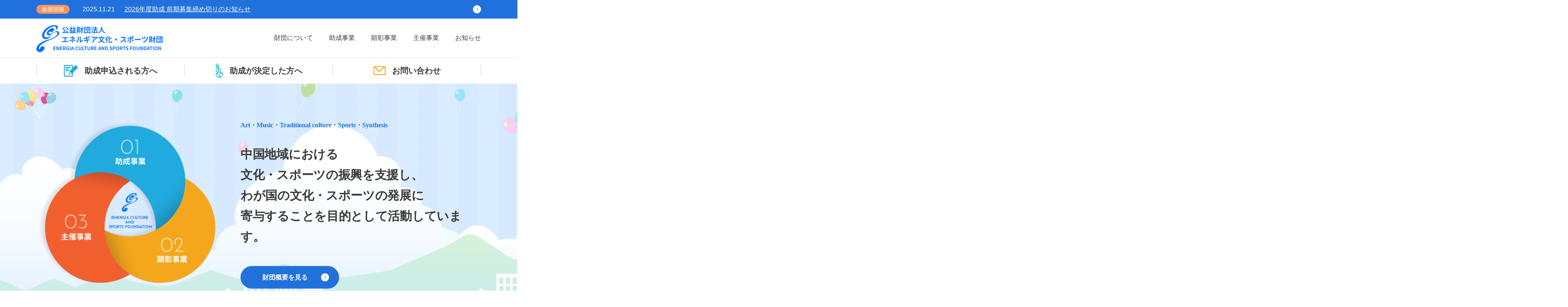

--- FILE ---
content_type: text/html; charset=UTF-8
request_url: https://www.energia-zaidan.or.jp/
body_size: 21692
content:
<!DOCTYPE html>
<!--
/*--------------------------------------------------
  レイアウトID   : 1

  基本骨格となるhtml
  ・基本的にはこのデータをいつも利用する
  ・既存のコーディング済みページのhtml（head、body直下のdivやclassの指定）を利用したいといった
    個別のhtml構造を使用する場合に新しいレイアウトを追加する

  実装では…
  ・DBに格納されたレイアウトレコードを読み出し
  ・DBに格納されたレイアウトではinclude部分は置換タグ
  --------------------------------------------------*/
-->
<html lang="ja">
<head>
  <!-- 共通メタ -->
  <!--
        /*--------------------------------------------------
          ページ共通設定
          設定項目 : ページ共通 meta
          --------------------------------------------------*/
        -->
        <meta charset="utf-8">
        <title>公益財団法人 エネルギア文化・スポーツ財団</title>
        <link rel="shortcut icon" href="/upload/save/common/6d0dd306e545a289bb962983fe5ba51d.ico">
        <link rel="apple-touch-icon" href="/upload/save/common/3911659ab6b49a23f7b18748dc885161.png" sizes="180x180">
        <link rel="icon" type="image/png" href="/upload/save/common/3911659ab6b49a23f7b18748dc885161.png" sizes="192x192">
        <meta http-equiv="X-Frame-Options" content="sameorigin">
        <meta http-equiv="X-UA-Compatible" content="IE=edge">
        <meta name="viewport" content="width=device-width,user-scalable=yes,maximum-scale=1">
        <meta name="format-detection" content="telephone=no">
        <meta name="keywords" content="">
        <meta name="description" content="">
        
        

        <link rel="stylesheet" href="//cdn.jsdelivr.net/normalize/3.0.3/normalize.min.css">
        <link rel="stylesheet" href="//fonts.googleapis.com/earlyaccess/notosansjapanese.css">
        <link rel="stylesheet" href="//fonts.googleapis.com/css?family=Lato|Oswald|Roboto|Oxygen:400,700&display=swap">
        <link rel="stylesheet" href="/front/assets/css/import.css">

        <!--[if gte IE 9]><!-->
          <script src="//ajax.googleapis.com/ajax/libs/jquery/2.1.4/jquery.min.js"></script>
        <!--<![endif]-->
        <!--[if lt IE 9]>
          <script src="//ajax.googleapis.com/ajax/libs/jquery/1.11.3/jquery.min.js"></script>
          <script src="//cdn.jsdelivr.net/g/selectivizr@1.0.3b,html5shiv@3.7.3"></script>
        <![endif]-->
        

  <!-- 共通css -->
  <style>
/*  begin parts css..  parts_id : 3180  */
.tm1_pt1 .header {
  position: relative;
  background: #fff;
  z-index: 200;
}
.tm1_pt1 .header-news {
  background: #2171DD;
  padding: 0 16px;
}
.tm1_pt1 .header-news-inner {
  max-width: 1100px;
  margin: 0 auto;
}
.tm1_pt1 .header-news-item {
  position: relative;
  display: flex;
  align-items: center;
  height: 46px;
}
.tm1_pt1 .header-news-item:before {
  content: "";
  display: inline-block;
  position: absolute;
  top: 50%;
  right: 0;
  width: 20px;
  height: 20px;
  border-radius: 100%;
  background: #fff;
  transform: translateY(-50%);
}
.tm1_pt1 .header-news-item:after {
  content: "";
  display: inline-block;
  position: absolute;
  top: 50%;
  right: 8px;
  width: 6px;
  height: 6px;
  border-top: 1px solid #2171DD;
  border-right: 1px solid #2171DD;
  transform: translateY(-50%) rotate(45deg);
}
.tm1_pt1 .header-news-category {
  display: inline-block;
  width: 82px;
  height: 22px;
  font-size: 14px;
  color: #fff;
  line-height: 22px;
  text-align: center;
  border-radius: 11px;
  background: #f8955e;
  margin: 0 32px 0 0;
}
.tm1_pt1 .header-news-detail {
  flex: 1;
  display: flex;
  align-items: center;
}
.tm1_pt1 .header-news-date {
  color: #fff;
  margin: 0 24px 0 0;
}
.tm1_pt1 .header-news-detail a {
  display: block;
  color: #fff;
  text-decoration: underline;
}
.tm1_pt1 .header-news-detail a:hover {
  text-decoration: none;
}
.tm1_pt1 .header-box {
  border-bottom: 1px solid #E5E5E5;
  background: #fff;
  padding: 0 16px;
}
.tm1_pt1 .header-box.is-fixed {
  position: fixed;
  top: 0;
  left: 0;
  right: 0;
  z-index: 200;
}
.tm1_pt1 .header-inner {
  display: flex;
  justify-content: space-between;
  align-items: center;
  max-width: 1100px;
  margin: 0 auto;
}
.tm1_pt1 .header-menu {
  display: flex;
}
.tm1_pt1 .header-menu-item {
  margin: 0 0 0 40px;
}
.tm1_pt1 .header-menu-item > span {
  display: flex;
  align-items: center;
  position: relative;
  height: 80px;
  font-weight: bold;
  cursor: pointer;
}
.tm1_pt1 .header-menu-item > a {
  display: flex;
  align-items: center;
  position: relative;
  font-size: 16px;
  height: 96px;
}
.tm1_pt1 .header-menu-item a:hover {
  text-decoration: none;
}
.tm1_pt1 .header-menu-item > a:after {
  content: "";
  display: block;
  position: absolute;
  bottom: 0;
  left: 50%;
  width: 0;
  height: 4px;
  background: #21AADD;
  transition: .3s;
}
.tm1_pt1 .header-menu-item > span:after {
  content: "";
  display: block;
  position: absolute;
  bottom: 0;
  left: 50%;
  width: 0;
  height: 2px;
  background: #fea32f;
  transition: .3s;
}
.tm1_pt1 .header-menu-item:hover > a:after {
  left: 0;
  width: 100%;
}
.tm1_pt1 .header-menu-item:hover > span:after {
  left: 0;
  width: 100%;
}
.tm1_pt1 .header-menu-item.is-current > a:after {
  left: 0;
  width: 100%;
}
.tm1_pt1 .mega-menu {
  display: none;
  position: absolute;
  top: 142px;
  right: 0;
  left: 0;
  padding: 48px 16px;
  background: #2171DD;
  box-shadow: 0 5px 5px rgba(0, 0, 0, .1);
  z-index: 10;
}
.tm1_pt1 .header.is-fixed .mega-menu {
  top: 96px;
}
.tm1_pt1 .mega-menu-inner {
  display: flex;
  justify-content: space-between;
  align-items: flex-start;
  max-width: 1100px;
  margin: 0 auto;
}
.tm1_pt1 .mega-menu-ttl-ja {
  color: #fff;
  font-size: 18px;
  font-weight: bold;
}
.tm1_pt1 .mega-menu-ttl-btn {
  margin: 32px 0 0;
}
.tm1_pt1 .mega-menu-ttl-btn a {
  display: inline-block;
  position: relative;
  min-width: 260px;
  padding: 13px 40px 13px 24px;
  border: 2px solid #fff;
  border-radius: 4px;
  color: #2171DD;
  font-size: 16px;
  font-weight: bold;
  text-align: center;
  background: #fff;
  box-sizing: border-box;
}
.tm1_pt1 .mega-menu-ttl-btn a:before {
  content: "";
  display: block;
  position: absolute;
  top: 50%;
  right: 16px;
  width: 20px;
  height: 20px;
  border-radius: 100%;
  background: #2171DD;
  transform: translateY(-50%);
  transition: .3s;
}
.tm1_pt1 .mega-menu-ttl-btn a:after {
  content: "";
  display: block;
  position: absolute;
  top: 50%;
  right: 24px;
  width: 6px;
  height: 6px;
  border-top: 1px solid #fff;
  border-right: 1px solid #fff;
  transform: translateY(-50%) rotate(45deg);
  transition: .3s;
}
.tm1_pt1 .mega-menu-ttl-btn a:hover {
  color: #fff;
  text-decoration: none;
  background: #2171DD;
}
.tm1_pt1 .mega-menu-ttl-btn a:hover:before {
  background: #fff;
}
.tm1_pt1 .mega-menu-ttl-btn a:hover:after {
  border-color: #2171DD;
}
.tm1_pt1 .mega-menu-list {
  display: flex;
  justify-content: space-between;
  flex-wrap: wrap;
  width: 65.45454545454545%;
  margin: -16px 0 0;
}
.tm1_pt1 .mega-menu-list-item {
  width: 47.22222222222222%;
  border-bottom: 1px solid rgba(255, 255, 255, .2);
}
.tm1_pt1 .mega-menu-list-item a {
  display: block;
  position: relative;
  color: #fff;
  padding: 16px 40px 16px 0;
}
.tm1_pt1 .mega-menu-list-item a:before {
  content: "";
  display: block;
  position: absolute;
  top: 18px;
  right: 0;
  width: 20px;
  height: 20px;
  border-radius: 100%;
  background: #fff;
  transition: .3s;
}
.tm1_pt1 .mega-menu-list-item a:after {
  content: "";
  display: block;
  position: absolute;
  top: 25px;
  right: 8px;
  width: 6px;
  height: 6px;
  border-top: 1px solid #2171DD;
  border-right: 1px solid #2171DD;
  transform: rotate(45deg);
}
.tm1_pt1 .mega-menu-list-item a[target="_blank"]:before {
  content: none;
}
.tm1_pt1 .mega-menu-list-item a[target="_blank"]:after {
  content: "";
  top: 50%;
  right: 2px;
  width: 14px;
  height: 16px;
  background: url([data-uri]) no-repeat 0 0;
  background-size: 11px 13px;
  border-top: none;
  border-right: none;
  transform: translateY(-50%);
  transition: .3s;
}
.tm1_pt1 .mega-menu-list-item a[href$=".pdf"]:after {
  width: 16px;
  height: 14px;
  background: url([data-uri]) no-repeat 0 0;
  background-size: 16px 14px;
  transform: translateY(-50%);
  transition: .3s;
}
.tm1_pt1 .mega-menu-list-item a:hover {
  opacity: .7;
}
.tm1_pt1 .header-sub-nav {
  background: #fff;
  padding: 0 16px;
}
.tm1_pt1 .header-sub-nav.is-fixed {
  position: fixed;
  top: 96px;
  left: 0;
  right: 0;
  box-shadow: 0 0 10px rgb(0 0 0 / 10%);
  z-index: 100;
}
.tm1_pt1 .header-sub-nav-inner {
  max-width: 1100px;
  margin: 0 auto;
}
.tm1_pt1 .header-sub-nav-li {
  display: flex;
  justify-content: space-between;
}
.tm1_pt1 .header-sub-nav-item {
  position: relative;
  width: calc(100% / 3);
}
.tm1_pt1 .header-sub-nav-item:before {
  content: "";
  position: absolute;
  top: 50%;
  right: 0;
  width: 1px;
  height: 30px;
  background: rgba(51, 51, 51, .2);
  transform: translateY(-50%);
}
.tm1_pt1 .header-sub-nav-item:first-of-type:after {
  content: "";
  position: absolute;
  top: 50%;
  left: 0;
  width: 1px;
  height: 30px;
  background: rgba(51, 51, 51, .2);
  transform: translateY(-50%);
}
.tm1_pt1 .header-sub-nav-item a {
  position: relative;
  display: flex;
  justify-content: center;
  align-items: center;
  font-size: 20px;
  font-weight: 700;
  height: 64px;
  text-decoration: none;
}
.tm1_pt1 .header-sub-nav-item a:before {
  content: "";
  display: block;
  position: absolute;
  bottom: 0;
  left: 50%;
  width: 0;
  height: 4px;
  background: #21AADD;
  transition: .3s;
}
.tm1_pt1 .header-sub-nav-item a:hover:before {
  left: 0;
  width: 100%;
}
.tm1_pt1 .header-sub-nav-item a span {
  margin: 0 16px 0 0;
}
.tm1_pt1 .header-sub-nav-item:nth-of-type(1) a span {
  width: 35px;
  height: 29px;
}
.tm1_pt1 .header-sub-nav-item:nth-of-type(2) a span {
  width: 19px;
  height: 36px;
}
.tm1_pt1 .header-sub-nav-item:nth-of-type(3) a span {
  width: 30px;
  height: 22px;
}
.tm1_pt1 .header-sub-nav-item a span img {
  vertical-align: top;
}

@media screen and (max-width: 896px) {
.tm1_pt1   .header {
    position: fixed;
    top: 0;
    right: 0;
    left: 0;
    display: flex;
    justify-content: space-between;
    align-items: center;
    padding: 0 0 0 16px;
  }
.tm1_pt1   .header-inner {
    display: block;
    padding: 16px 0;
  }
.tm1_pt1   .header-box {
    border: none;
    padding: 0;
  }
.tm1_pt1   .header-box.is-fixed {
    position: static;
  }
.tm1_pt1   .logo img {
    width: 229px;
  }
  /* menuicon-btn
  ------------------------------------------------------------ */
.tm1_pt1   .menu-icon-before {
    position: relative;
    display: flex;
    flex-direction: column;
    align-items: center;
    justify-content: center;
    cursor: pointer;
    z-index: 110;
    transition: all .4s;
    width: 48px;
    height: 80px;
    padding: 0 16px 0 0;
    box-sizing: content-box;
  }
.tm1_pt1   .menu-icon-before-inner div {
    margin: 0 0 12px;
  }
.tm1_pt1   .menu-icon-before span {
    display: block;
    width: 22px;
    height: 2px;
    background: #2171DD;
    transition: all .4s;
    margin: 0 auto;
  }
.tm1_pt1   .menu-icon-before span:nth-of-type(n+2) {
    margin: 8px auto 0;
  }
.tm1_pt1   .menu-icon-before.active span {
    transform: rotate(45deg);
    position: relative;
    top: 4px;
  }
.tm1_pt1   .menu-icon-before.active span:nth-of-type(2) {
    transform: rotate(-45deg);
    top: -6px;
  }
.tm1_pt1   .menu-txt {
    width: 100%;
    font-size: 11px;
    font-weight: bold;
    color: #2171DD;
    text-align: center;
    line-height: 1;
  }
  
  /*フェードナビ*/
.tm1_pt1   .fade-nav {
    position: fixed;
    top: 80px;
    right: -100vw;
    width: 100%;
    height: 100vh;
    background-color: #fff;
    -webkit-transition: all .4s ease-in-out;
    transition: all .4s ease-in-out;
    overflow-y: scroll;
    -webkit-overflow-scrolling: touch;
    z-index: 100;
  }
.tm1_pt1   .fade-nav.js-open {
    right: 0;
  }
  
.tm1_pt1   .fade-nav.open-type-left {
    left: -100vw;
    right: auto;
  }
.tm1_pt1   .fade-nav.open-type-top-right {
    top: -100vh;
    right: 0;
  }
.tm1_pt1   .fade-nav.open-type-top-left {
    top: -100vh;
    right: auto;
  }
.tm1_pt1   .fade-nav.open-type-full {
    display: none;
    top: 0;
    right: 0;
    width: 100%;
    -webkit-transition: none;
    transition: none;
  }
.tm1_pt1   .fade-nav.open-type-left.js-open {
    right: auto;
    left: 0;
  }
.tm1_pt1   .fade-nav.open-type-top-right.js-open {
    right: 0;
    top: 0;
  }
.tm1_pt1   .fade-nav.open-type-top-left.js-open {
    right: auto;
    top: 0;
  }
.tm1_pt1   .fade-nav-inner {
    padding: 40px 0 0;
  }
.tm1_pt1   .list {
    position: relative;
    padding: 16px 0 32px;
    z-index: 5;
  }
.tm1_pt1   .fade-nav-li {
    position: relative;
    border-bottom: 1px solid #E6E6E6;
    padding: 0 0 0 32px;
    margin: 0 0 16px;
  }
.tm1_pt1   .fade-nav-li:before {
    content: "";
    display: inline-block;
    position: absolute;
    top: 4px;
    left: 16px;
    width: 18px;
    height: 18px;
    border-radius: 100%;
    background: #2171DD;
  }
.tm1_pt1   .fade-nav-li:after {
    content: "";
    display: inline-block;
    position: absolute;
    top: 10px;
    left: 21px;
    width: 6px;
    height: 6px;
    border-top: 1px solid #fff;
    border-right: 1px solid #fff;
    transform: rotate(45deg);
  }
.tm1_pt1   .fade-nav-li > a {
    display: block;
    font-weight: bold;
    padding: 0 16px 16px;
    text-decoration: none;
  }
.tm1_pt1   .fade-nav-li:last-of-type {
    margin: 0;
  }
  
.tm1_pt1   .fade-nav-li a {
    display: block;
    text-decoration: none;
  }
.tm1_pt1   .accordion {
    position: relative;
    font-weight: bold;
    padding: 0 16px 16px;
  }
.tm1_pt1   .accordion:before {
    content: "";
    position: absolute;
    top: 7px;
    right: 22px;
    width: 3px;
    height: 15px;
    background: #2171DD;
  }
.tm1_pt1   .accordion:after {
    content: "";
    position: absolute;
    top: 13px;
    right: 16px;
    width: 15px;
    height: 3px;
    background: #2171DD;
  }
.tm1_pt1   .accordion.is-open:before {
    content: none;
  }
.tm1_pt1   .accordion-li {
    display: none;
    border-top: 1px solid #E6E6E6;
    padding: 0 16px;
    margin-left: -32px;
  }
.tm1_pt1   .accordion-item {
    border-bottom: 1px solid #E6E6E6;
  }
.tm1_pt1   .accordion-item:last-child {
    border: none;
  }
.tm1_pt1   .accordion-item a {
    position: relative;
    display: block;
    padding: 16px 0;
    text-decoration: none;
  }
.tm1_pt1   .accordion-item a[href$=".pdf"]:after {
    content: "";
    display: inline-block;
    position: absolute;
    top: 50%;
    right: 0;
    width: 18px;
    height: 16px;
    background-image: url([data-uri]);
    background-repeat: no-repeat;
    background-size: contain;
    transform: translateY(-50%);
  }
  
.tm1_pt1   .fade-nav.open-type-full .list {
    /*display: flex;*/
    /*width: 80%;*/
    /*height: 300px;*/
    /*margin: 0 auto;*/
    /*align-items: center;*/
    /*justify-content: space-between;*/
    /*flex-direction: column;*/
    /*flex-wrap: wrap;*/
  }
.tm1_pt1   .fade-nav.open-type-full .list p {
    /*width: 40%;*/
  }
.tm1_pt1   .fade-nav.open-type-full .list p a {
    /*font-size: 18px;*/
    /*line-height: 1.5em;*/
  }
.tm1_pt1   .fade-bottom {
    padding: 0 16px 120px;
  }
.tm1_pt1   .fade-bottom-item + .fade-bottom-item {
    margin: 16px 0 0;
  }
.tm1_pt1   .fade-bottom-item a {
    font-size: 12px;
    line-height: 1.4;
    text-decoration: none;
  }
.tm1_pt1   .fade-bottom-banner {
    display: flex;
    justify-content: space-between;
    margin: 32px 0 0;
  }
.tm1_pt1   .fade-bottom-banner a {
    display: block;
    width: 48.54%;
  }
.tm1_pt1   .fade-bottom-banner a img {
    width: 100%;
  }
}body {
  color: #3C3C3C;
  font-size: 16px;
  font-family: 'Noto Sans JP', sans-serif;
}
a {
  transition: .3s;
}
a:link,
a:visited {
  color: #3C3C3C;
}
img {
  max-width: 100%;
  height: auto;
}
.main-container {
  
}
.main-container.is-fixed {
  margin-top: 160px;
}
.page-content-width {
  width: auto;
  max-width: 1100px;
}

@media screen and (max-width: 1100px) {
  .page-content-width {
    margin: 0 auto;
  }
}

@media screen and (max-width: 896px) {
  a {
    text-decoration: none !important;
  }
  .main-container {
    margin-top: 80px;
  }
  .main-container.is-fixed {
    margin-top: 80px;
  }
  .page-content-width {
    margin: 0 16px;
  }
}

.template-section-wrapper.tm-wrp1 {display: flex;margin: auto;}
.template-section.tm1.template-section-left {width: 0%;}
.template-section.tm1.template-section-center {width: 100%;}
.template-section.tm1.template-section-right {width: %;}


/*  begin parts css..  parts_id : 3220  */
.tm2_pt2 .kv {
  position: relative;
  height: 595px;
  background-image: url(/upload/save/template/35daf1f3a8b3d449874dcdc4a1a1a01c.png);
  background-size: cover;
  background-position: bottom center;
  padding: 0 16px;
}
.tm2_pt2 .kv-inner {
  display: flex;
  justify-content: space-between;
  position: absolute;
  top: 50%;
  right: 16px;
  left: 16px;
  max-width: 1100px;
  margin: 0 auto;
  transform: translateY(-50%);
  /*IE用*/
  width: 100%;
}
.tm2_pt2 .kv-img {
  width: 445px;
}
.tm2_pt2 .kv-data {
  width: 54.09%;
}
.tm2_pt2 .kv-ttl-sub {
  font-family: 'Josefin Sans';
  font-weight: 700;
  color: #2171DD;
  margin: 0 0 32px;
}
.tm2_pt2 .kv-ttl-main {
  font-size: 30px;
  font-weight: 700;
  line-height: 1.7;
  letter-spacing: -.01em;
  margin: 0 0 48px;
}
.tm2_pt2 .kv-btn a {
  position: relative;
  display: inline-block;
  width: 244px;
  font-size: 16px;
  font-weight: 700;
  color: #fff;
  text-align: center;
  border-radius: 28px;
  border: 1px solid #2171DD;
  background: #2171DD;
  padding: 13px 40px 13px 16px;
  text-decoration: none;
  transition: .3s;
}
.tm2_pt2 .kv-btn a:before {
  content: "";
  display: inline-block;
  position: absolute;
  top: 50%;
  right: 24px;
  width: 20px;
  height: 20px;
  border-radius: 100%;
  background: #fff;
  transform: translateY(-50%);
  transition: .3s;
}
.tm2_pt2 .kv-btn a:after {
  content: "";
  display: inline-block;
  position: absolute;
  top: 50%;
  right: 32px;
  width: 6px;
  height: 6px;
  border-top: 1px solid #2171DD;
  border-right: 1px solid #2171DD;
  transform: translateY(-50%) rotate(45deg);
  transition: .3s;
}
.tm2_pt2 .kv-btn a:hover {
  color: #2171DD;
  background: #fff;
}
.tm2_pt2 .kv-btn a:hover:before {
  background: #2171DD;
}
.tm2_pt2 .kv-btn a:hover:after {
  border-color: #fff;
}

@media screen and (max-width: 896px) {
.tm2_pt2   .kv {
    height: auto;
  }
.tm2_pt2   .kv-inner {
    position: static;
    display: block;
    padding: 40px 0 56px;
    transform: none;
  }
.tm2_pt2   .kv-img {
    width: 289px;
    margin: 0 auto;
  }
.tm2_pt2   .kv-data {
    width: auto;
    margin: 32px 0 0;
  }
.tm2_pt2   .kv-ttl-sub {
    margin: 0 0 16px;
    font-family: 'Hiragino Sans';
  }
.tm2_pt2   .kv-ttl-main {
    font-size: 22px;
    line-height: 1.6;
    margin: 0 0 40px;
  }
.tm2_pt2   .kv-btn a {
    display: block;
    width: auto;
  }
}

.template-section-wrapper.tm-wrp2 {display: flex;margin: auto;}
.template-section.tm2.template-section-left {width: 0%;}
.template-section.tm2.template-section-center {width: 100%;}
.template-section.tm2.template-section-right {width: %;}


/*  begin parts css..  parts_id : 3224  */
.tm3_pt3 .news {
  position: relative;
  padding: 120px 16px;
}
.tm3_pt3 .news:before {
  /*content: "NEWS";*/
  position: absolute;
  bottom: -34px;
  left: 0;
  font-family: 'Josefin Sans';
  font-size: 180px;
  font-weight: 700;
  color: #EDF8E1;
  line-height: 1;
  letter-spacing: .05em;
}
.tm3_pt3 .news-inner {
  position: relative;
  display: flex;
  justify-content: space-between;
  max-width: 1100px;
  margin: 0 auto;
  z-index: 5;
}
.tm3_pt3 .news-left {
  width: 25%;
}
.tm3_pt3 .ttl {
  margin: 0 0 32px;
}
.tm3_pt3 .ttl span {
  display: block;
}
.tm3_pt3 .ttl span[lang="en"] {
  font-family: 'Josefin Sans';
  font-size: 16px;
  color: #2171DD;
  line-height: 1.2;
  letter-spacing: .05em;
  margin: 0 0 16px;
}
.tm3_pt3 .ttl span[lang="ja"] {
  font-size: 36px;
  line-height: 1.4;
}
.tm3_pt3 .news-txt {
  font-size: 16px;
  line-height: 1.7;
  margin: 0 0 40px;
}
.tm3_pt3 .news-btn a {
  position: relative;
  display: block;
  font-size: 16px;
  font-weight: 700;
  color: #fff;
  text-align: center;
  border-radius: 28px;
  border: 1px solid #2171DD;
  background: #2171DD;
  padding: 13px 40px 13px 16px;
  text-decoration: none;
  transition: .3s;
}
.tm3_pt3 .news-btn a:before {
  content: "";
  display: inline-block;
  position: absolute;
  top: 50%;
  right: 24px;
  width: 20px;
  height: 20px;
  border-radius: 100%;
  background: #fff;
  transform: translateY(-50%);
  transition: .3s;
}
.tm3_pt3 .news-btn a:after {
  content: "";
  display: inline-block;
  position: absolute;
  top: 50%;
  right: 32px;
  width: 6px;
  height: 6px;
  border-top: 1px solid #2171DD;
  border-right: 1px solid #2171DD;
  transform: translateY(-50%) rotate(45deg);
  transition: .3s;
}
.tm3_pt3 .news-btn a:hover {
  color: #2171DD;
  background: #fff;
}
.tm3_pt3 .news-btn a:hover:before {
  background: #2171DD;
}
.tm3_pt3 .news-btn a:hover:after {
  border-color: #fff;
}
.tm3_pt3 .news-right {
  width: 67.73%;
}
.tm3_pt3 .news-nav {
  display: flex;
  flex-wrap: wrap;
  margin: 0 0 20px;
}
.tm3_pt3 .news-nav li + li {
  margin: 0 0 0 24px;
}
.tm3_pt3 .news-nav li a {
  display: inline-block;
  color: #999;
  line-height: 1.4;
  text-align: center;
  border-radius: 30px;
  border: 1px solid #EBEBEB;
  background: #fff;
  padding: 2px 24px;
  text-decoration: none;
  transition: .3s;
}
.tm3_pt3 .news-nav li a:hover {
  color: #fff;
  background: #21AADD;
}
.tm3_pt3 .news-nav li a.is-active {
  color: #fff;
  background: #21AADD;
}
.tm3_pt3 .news-list {
  border-top: 1px solid #E6E6E6;
}
.tm3_pt3 .news-list-item {
  border-bottom: 1px solid #E6E6E6;
}
.tm3_pt3 .news-list-item a {
  display: block;
  padding: 20px 0;
  text-decoration: none;
}
.tm3_pt3 .news-list-item-head {
  display: flex;
  align-items: center;
  margin: 0 0 16px;
}
.tm3_pt3 .cat {
  display: inline-block;
  min-width: 105px;
  font-weight: 700;
  text-align: center;
  border-radius: 30px;
  padding: 0 24px;
}
.tm3_pt3 .date {
  font-size: 16px;
  color: #999;
  line-height: 1.4;
  margin: 0 0 0 16px;
}
.tm3_pt3 .news-item-ttl {
  line-height: 1.4;
}
.tm3_pt3 .news-item-ttl span {
  font-size: 16px;
  background: linear-gradient(#3C3C3C, #3C3C3C) 0 100%/0 1px no-repeat;
  transition: .3s;
}
.tm3_pt3 .news-list-item a:hover .news-item-ttl span {
  background-size: 100% 1px
}

@media screen and (max-width: 896px) {
.tm3_pt3   .news {
    padding: 48px 16px;
  }
.tm3_pt3   .news:before {
    content: none;
  }
.tm3_pt3   .news-inner {
    display: block;
  }
.tm3_pt3   .news-left {
    width: auto;
  }
.tm3_pt3   .ttl {
    margin: 0 0 16px;
  }
.tm3_pt3   .ttl span[lang="en"] {
    margin: 0 0 8px;
    font-family: 'Hiragino Sans';
  }
.tm3_pt3   .ttl span[lang="ja"] {
    font-size: 30px;
  }
.tm3_pt3   .news-txt {
    margin: 0 0 24px;
  }
.tm3_pt3   .news-right {
    width: auto;
  }
.tm3_pt3   .news-nav {
    justify-content: space-between;
    margin: 0 0 16px;
  }
.tm3_pt3   .news-nav li {
    width: 47.95%;
  }
.tm3_pt3   .news-nav li + li {
    margin: 0;
  }
.tm3_pt3   .news-nav li:nth-of-type(n+3) {
    margin: 16px 0 0;
  }
.tm3_pt3   .news-nav li a {
    display: block;
  }
.tm3_pt3   .news-btn {
    margin: 24px 0 0;
  }
}

.template-section-wrapper.tm-wrp3 {display: flex;margin: auto;}
.template-section.tm3.template-section-left {width: 0%;}
.template-section.tm3.template-section-center {width: 100%;}
.template-section.tm3.template-section-right {width: %;}


/*  begin parts css..  parts_id : 3231  */
.tm4_pt4 .about {
  position: relative;
  background: rgb(241,250,220);
  background: linear-gradient(135deg, rgba(241,250,220,1) 0%, rgba(209,231,255,1) 100%);
  padding: 120px 16px;
}
.tm4_pt4 .about:before {
  /*content: "ABOUT";*/
  position: absolute;
  right: 0;
  bottom: -34px;
  font-family: 'Josefin Sans';
  font-size: 180px;
  font-weight: 700;
  color: #fff;
  line-height: 1;
  letter-spacing: .05em;
}
.tm4_pt4 .about-inner {
  position: relative;
  display: flex;
  justify-content: space-between;
  max-width: 1100px;
  margin: 0 auto;
  z-index: 5;
}
.tm4_pt4 .about-img {
  width: 51.82%;
  border-radius: 10px;
}
.tm4_pt4 .about-img img {
  border-radius: 10px;
}
.tm4_pt4 .about-data {
  width: 40.91%;
}
.tm4_pt4 .ttl {
  margin: 0 0 32px;
}
.tm4_pt4 .ttl span {
  display: block;
}
.tm4_pt4 .ttl span[lang="en"] {
  font-family: 'Josefin Sans';
  font-size: 16px;
  color: #2171DD;
  line-height: 1.2;
  letter-spacing: .05em;
  margin: 0 0 16px;
}
.tm4_pt4 .ttl span[lang="ja"] {
  font-size: 36px;
  line-height: 1.4;
}
.tm4_pt4 .about-txt {
  font-size: 16px;
  line-height: 1.7;
  margin: 0 0 40px;
}
.tm4_pt4 .about-btn a {
  position: relative;
  display: block;
  width: 260px;
  font-size: 16px;
  font-weight: 700;
  color: #fff;
  text-align: center;
  border-radius: 28px;
  border: 1px solid #2171DD;
  background: #2171DD;
  padding: 13px 40px 13px 16px;
  text-decoration: none;
  transition: .3s;
}
.tm4_pt4 .about-btn a:before {
  content: "";
  display: inline-block;
  position: absolute;
  top: 50%;
  right: 24px;
  width: 20px;
  height: 20px;
  border-radius: 100%;
  background: #fff;
  transform: translateY(-50%);
  transition: .3s;
}
.tm4_pt4 .about-btn a:after {
  content: "";
  display: inline-block;
  position: absolute;
  top: 50%;
  right: 32px;
  width: 6px;
  height: 6px;
  border-top: 1px solid #2171DD;
  border-right: 1px solid #2171DD;
  transform: translateY(-50%) rotate(45deg);
  transition: .3s;
}
.tm4_pt4 .about-btn a:hover {
  color: #2171DD;
  background: #fff;
}
.tm4_pt4 .about-btn a:hover:before {
  background: #2171DD;
}
.tm4_pt4 .about-btn a:hover:after {
  border-color: #fff;
}

@media screen and (max-width: 896px) {
.tm4_pt4  .about {
    padding: 40px 16px;
  }
.tm4_pt4   .about:before {
   content: none;
  }
.tm4_pt4   .about-inner {
   display: block;
  }
.tm4_pt4   .about-img {
   width: auto;
   margin: 0 0 24px;
  }
.tm4_pt4   .about-img img {
   width: 100%;
  }
.tm4_pt4   .about-data {
   width: auto;
  }
.tm4_pt4   .ttl {
    margin: 0 0 16px;
  }
.tm4_pt4   .ttl span[lang="en"] {
    margin: 0 0 8px;
    font-family: 'Hiragino Sans';
  }
.tm4_pt4   .ttl span[lang="ja"] {
    font-size: 30px;
  }
.tm4_pt4   .about-txt {
    margin: 0 0 24px;
  }
.tm4_pt4   .about-btn a {
    width: auto;
  }
}

.template-section-wrapper.tm-wrp4 {display: flex;margin: auto;}
.template-section.tm4.template-section-left {width: 0%;}
.template-section.tm4.template-section-center {width: 100%;}
.template-section.tm4.template-section-right {width: %;}


/*  begin parts css..  parts_id : 3236  */
.tm5_pt5 .grant {
  padding: 120px 0 0;
}
.tm5_pt5 .grant-box {
  padding: 0 16px;
}
.tm5_pt5 .grant-inner {
  display: flex;
  justify-content: space-between;
  max-width: 1100px;
  margin: 0 auto;
}
.tm5_pt5 .grant-data {
  width: 65.18%;
}
.tm5_pt5 .ttl {
  margin: 0 0 24px;
}
.tm5_pt5 .ttl span {
  display: block;
}
.tm5_pt5 .ttl span[lang="en"] {
  font-family: 'Josefin Sans';
  font-size: 16px;
  color: #2171DD;
  line-height: 1.2;
  letter-spacing: .05em;
  margin: 0 0 16px;
}
.tm5_pt5 .ttl span[lang="ja"] {
  font-size: 36px;
  line-height: 1.4;
}
.tm5_pt5 .grant-catch {
  font-size: 28px;
  font-weight: 700;
  line-height: 1.4;
  margin: 0 0 20px;
}
.tm5_pt5 .grant-txt {
  font-size: 16px;
  font-weight: 700;
}
.tm5_pt5 .grant-right {
  width: 31.09%;
}
.tm5_pt5 .grant-right a {
  display: block;
  position: relative;
  color: #fff;
  font-size: 16px;
  font-weight: bold;
  text-align: center;
  padding: 24px 16px;
  border-radius: 40px;
  z-index: 0;
  text-decoration: none;
  transition: .3s;
}
.tm5_pt5 .grant-right a:before {
  content: "";
  position: absolute;
  top: 50%;
  right: 24px;
  width: 20px;
  height: 20px;
  border-radius: 100%;
  background: #F4A729;
  transform: translateY(-50%);
  transition: .3s;
}
.tm5_pt5 .grant-right a:after {
  content: "";
  position: absolute;
  top: 50%;
  right: 32px;
  width: 6px;
  height: 6px;
  border-top: 1px solid #fff;
  border-right: 1px solid #fff;
  transform: translateY(-50%) rotate(45deg);
  transition: .3s;
}
.tm5_pt5 .grant-right a + a {
  margin: 24px 0 0;
}
.tm5_pt5 .grant-right a:hover {
  background: #fff;
}
.tm5_pt5 .grant-btn {
  background: #2171DD;
  border-bottom: 6px solid #124C9B;
}
.tm5_pt5 .grant-btn:hover {
  color: #2171DD;
}
.tm5_pt5 .application-btn {
  background: #21AADD;
  border-bottom: 6px solid #10779D;
}
.tm5_pt5 .application-btn:hover {
  color: #21AADD;
}
.tm5_pt5 .activities-btn {
  background: #A5CE4A;
  border-bottom: 6px solid #74932F;
}
.tm5_pt5 .activities-btn:hover {
  color: #A5CE4A;
}
.tm5_pt5 .bg-li {
  display: flex;
  width: 4100px;
  height: 400px;
  margin: 80px 0 0;
  animation: 35s linear infinite sliderAnimation;
}
.tm5_pt5 .bg-item {
  width: 2040px;
  height: 400px;
  margin: 0 5px;
}

@media screen and (max-width: 896px) {
.tm5_pt5   .grant {
    padding: 40px 0 0;
  }
.tm5_pt5   .grant-inner {
    display: block;
  }
.tm5_pt5   .grant-data {
    width: auto;
    margin: 0 0 24px;
  }
.tm5_pt5   .ttl {
    margin: 0 0 16px;
  }
.tm5_pt5   .ttl span[lang="en"] {
    margin: 0 0 8px;
    font-family: 'Hiragino Sans';
  }
.tm5_pt5   .ttl span[lang="ja"] {
    font-size: 30px;
  }
.tm5_pt5   .grant-catch {
    font-size: 22px;
  }
.tm5_pt5   .grant-right {
    width: auto;
  }
.tm5_pt5   .grant-right a + a {
    margin: 16px 0 0;
  }
.tm5_pt5   .bg-li {
    margin: 40px 0 0;
  }
}

.template-section-wrapper.tm-wrp5 {display: flex;margin: auto;}
.template-section.tm5.template-section-left {width: 0%;}
.template-section.tm5.template-section-center {width: 100%;}
.template-section.tm5.template-section-right {width: %;}


/*  begin parts css..  parts_id : 3243  */
.tm6_pt6 .others {
  background: rgb(241,250,220);
  background: linear-gradient(135deg, rgba(241,250,220,1) 0%, rgba(209,231,255,1) 100%);
  padding: 120px 16px 200px;
}
.tm6_pt6 .others-inner {
  display: flex;
  justify-content: space-between;
  max-width: 1100px;
  margin: 0 auto;
}
.tm6_pt6 .others-item {
  width: 45.45%;
  border-radius: 10px;
  border-top: 2px solid #2374E0;
  background: #fff;
  padding: 32px 0;
  box-shadow: 0 0 40px rgba(0, 0, 0, .1);
}
.tm6_pt6 .others-item:nth-of-type(2) {
  transform: translateY(80px);
}
.tm6_pt6 .ttl {
  text-align: center;
  padding: 0 32px;
  margin: 0 0 32px;
}
.tm6_pt6 .ttl span {
  display: block;
}
.tm6_pt6 .ttl span[lang="en"] {
  font-family: 'Josefin Sans';
  font-size: 16px;
  color: #2171DD;
  line-height: 1.2;
  letter-spacing: .05em;
  /*margin: 0 0 16px;*/
}
.tm6_pt6 .ttl span[lang="ja"] {
  font-size: 36px;
  line-height: 1.4;
}
.tm6_pt6 .item-img {
  margin: 0 0 32px;
}
.tm6_pt6 .item-img img {
  width: 100%;
}
.tm6_pt6 .item-txt {
  font-size: 16px;
  padding: 0 32px;
  margin: 0 0 24px;
}
.tm6_pt6 .item-btn {
  text-align: center;
}
.tm6_pt6 .item-btn a {
  position: relative;
  display: inline-block;
  width: 260px;
  font-size: 16px;
  font-weight: 700;
  color: #fff;
  text-align: center;
  border-radius: 28px;
  border: 1px solid #2171DD;
  background: #2171DD;
  padding: 13px 40px 13px 16px;
  text-decoration: none;
  transition: .3s;
}
.tm6_pt6 .item-btn a:before {
  content: "";
  display: inline-block;
  position: absolute;
  top: 50%;
  right: 24px;
  width: 20px;
  height: 20px;
  border-radius: 100%;
  background: #fff;
  transform: translateY(-50%);
  transition: .3s;
}
.tm6_pt6 .item-btn a:after {
  content: "";
  display: inline-block;
  position: absolute;
  top: 50%;
  right: 32px;
  width: 6px;
  height: 6px;
  border-top: 1px solid #2171DD;
  border-right: 1px solid #2171DD;
  transform: translateY(-50%) rotate(45deg);
  transition: .3s;
}
.tm6_pt6 .item-btn a:hover {
  color: #2171DD;
  background: #fff;
}
.tm6_pt6 .item-btn a:hover:before {
  background: #2171DD;
}
.tm6_pt6 .item-btn a:hover:after {
  border-color: #fff;
}

@media screen and (max-width: 896px) {
.tm6_pt6   .others {
    padding: 40px 16px;
  }
.tm6_pt6   .others-inner {
    display: block;
  }
.tm6_pt6   .others-item {
    width: auto;
  }
.tm6_pt6   .others-item:nth-of-type(2) {
    margin: 24px 0 0;
    transform: none;
  }
.tm6_pt6   .ttl {
    padding: 0 24px;
    margin: 0 0 24px;
  }
.tm6_pt6   .ttl span[lang="ja"] {
    font-size: 30px;
  }
.tm6_pt6   .item-img {
    margin: 0 0 24px;
  }
.tm6_pt6   .item-txt {
    padding: 0 24px;
  }
.tm6_pt6   .item-btn {
    padding: 0 24px;
  }
.tm6_pt6   .item-btn a {
    display: block;
    width: auto;
  }
.tm6_pt6   .ttl span[lang="en"] {
  font-family: 'Hiragino Sans';
  }
}

.template-section-wrapper.tm-wrp6 {display: flex;margin: auto;}
.template-section.tm6.template-section-left {width: 0%;}
.template-section.tm6.template-section-center {width: 100%;}
.template-section.tm6.template-section-right {width: %;}


/*  begin parts css..  parts_id : 3206  */
.tm7_pt7 .contact {
  padding: 80px 16px;
  background: #2171DD;
}
.tm7_pt7 .contact-ttl {
  margin: 0 0 16px;
  /*font-family: 'Barlow Semi Condensed';*/
  font-size: 16px;
  color: #fff;
  text-align: center;
}
.tm7_pt7 .contact-copy {
  line-height: 1.5;
  margin: 0 0 40px;
  font-size: 24px;
  color: #fff;
  font-weight: bold;
  text-align: center;
}
.tm7_pt7 .contact-detail {
  display: flex;
  justify-content: center;
}
.tm7_pt7 .contact-tel {
  padding: 0 64px;
}
.tm7_pt7 .tel {
  line-height: 1;
  padding: 0 6px 0 0;
  margin: 0 0 16px;
}
.tm7_pt7 .tel a {
  /*display: flex;*/
  /*align-items: center;*/
  position: relative;
  display: block;
  font-size: 40px;
  font-weight: 600;
  color: #fff;
  padding: 0 0 0 42px;
}
.tm7_pt7 .tel a:before {
  content: "";
  position: absolute;
  bottom: 1px;
  left: 0;
  display: block;
  background-image: url([data-uri]);
  background-repeat: no-repeat;
  background-position: center;
  background-size: 28px 28px;
  width: 28px;
  height: 28px;
}
.tm7_pt7 .tel a:hover {
  text-decoration: none;
  cursor: inherit;
}
.tm7_pt7 .tel-time {
  color: #fff;
  padding: 0 0 0 32px;
}
.tm7_pt7 .contact-mail {
  padding: 0 0 0 64px;
  font-size: 0;
  border-left: 1px solid rgba(255, 255, 255, .2);
}
.tm7_pt7 .contact-btn a {
  display: inline-block;
  position: relative;
  min-width: 340px;
  color: #fff;
  font-size: 16px;
  font-weight: bold;
  text-align: center;
  background: #F4A729;
  padding: 24px 16px;
  border-radius: 40px;
  
  border-bottom: 6px solid #B57915;
  z-index: 0;
  transition: .3s;
}
.tm7_pt7 .contact-btn a:hover {
  color: #F4A729;
  text-decoration: none;
  background: #fff;
  border-color: #B57915;
}
.tm7_pt7 .mail-icon {
  display: inline-block;
}
.tm7_pt7 .mail-icon:before {
  content: "";
  display: inline-block;
  background-image: url([data-uri]);
  background-size: 28px 21px;
  background-repeat: no-repeat;
  background-position: center;
  width: 28px;
  height: 21px;
  margin: 0 16px -5px 0;
  transition: .3s;
}
.tm7_pt7 .contact-btn a:hover .mail-icon:before {
  background-image: url([data-uri]);
}

@media screen and (max-width: 896px) {
.tm7_pt7   .contact {
    padding: 48px 16px;
  }
.tm7_pt7   .contact-copy {
    margin: 0 0 32px;
  }
.tm7_pt7   .contact-detail {
    display: block;
  }
.tm7_pt7   .contact-tel {
    padding: 0 0 40px;
    border-right: none;
    border-bottom: 1px solid rgb(255, 255, 255, .2);
  }
.tm7_pt7   .tel {
    padding: 0;
  }
.tm7_pt7   .tel a {
    display: flex;
    justify-content: center;
    align-items: center;
    padding: 0;
  }
.tm7_pt7   .tel a:before {
    position: static;
    margin: 0 16px 4px 0;
  }
.tm7_pt7   .tel-time {
    text-align: center;
    padding: 0;
  }
.tm7_pt7   .contact-mail {
    padding: 40px 0 0;
    border-left: none;
  }
.tm7_pt7   .contact-btn a {
    display: block;
    min-width: inherit;
  }
.tm7_pt7   .contact-btn a .btn-bg {
    padding: 24px 8px;
  }
}

/*  begin parts css..  parts_id : 3213  */
.tm7_pt8 .footer {
  padding: 0 16px;
}
.tm7_pt8 .footer-inner {
  display: flex;
  justify-content: space-between;
  max-width: 1100px;
  margin: 0 auto;
}
.tm7_pt8 .footer-left {
  width: 27.73%;
  padding: 120px 60px 120px 0;
}
.tm7_pt8 .footer-blank-item + .footer-blank-item {
  margin: 24px 0 0;
}
.tm7_pt8 .footer-blank-item a {
  display: inline-block;
}
.tm7_pt8 .footer-blank-item a:hover {
  opacity: .7;
}
.tm7_pt8 .footer-right {
  width: 71.82%;
  border-left: 1px solid rgba(51, 51, 51, .15);
  padding: 120px 0 120px 60px;
}
.tm7_pt8 .footer-right-head {
  display: flex;
  justify-content: space-between;
  margin: 0 0 48px;
}
.tm7_pt8 .footer-nav {
  width: 46.58%;
  display: flex;
  justify-content: space-between;
}
.tm7_pt8 .footer-nav-box {
  width: 48.24%;
}
.tm7_pt8 .footer-nav-item + .footer-nav-item {
  margin: 16px 0 0;
}
.tm7_pt8 .footer-nav-item-ttl {
  margin: 0 0 8px;
}
.tm7_pt8 .footer-nav-item-ttl a {
  position: relative;
  display: inline-block;
  font-weight: 700;
  line-height: 1.4;
  padding: 0 0 0 20px;
  text-decoration: none;
  cursor: pointer;
}
.tm7_pt8 .footer-nav-item-ttl a:before {
  content: "";
  display: inline-block;
  position: absolute;
  top: 9px;
  left: 0;
  width: 10px;
  height: 1px;
  background: #333;
}
.tm7_pt8 .footer-nav-item-ttl a span {
  background: linear-gradient(#333, #333) 0 100%/0 1px no-repeat;
  transition: .3s;
}
.tm7_pt8 .footer-nav-item-ttl a:hover span {
  background-size: 100% 1px;
}
.tm7_pt8 .footer-nav-item ul {
  padding: 0 0 0 20px;
}
.tm7_pt8 .footer-nav-item ul li + li {
  margin: 4px 0 0;
}
.tm7_pt8 .footer-nav-item ul li a {
  font-size: 12px;
  line-height: 1.4;
  background: linear-gradient(#333, #333) 0 100%/0 1px no-repeat;
  transition: .3s;
  text-decoration: none;
}
.tm7_pt8 .footer-nav-item ul li a[href$=".pdf"]:after {
  content: "";
  display: inline-block;
  width: 12px;
  height: 10px;
  background-image: url([data-uri]);
  background-size: contain;
  background-repeat: no-repeat;
  margin: 0 0 0 8px;
}
.tm7_pt8 .footer-nav-item ul li a:hover {
  background-size: 100% 1px;
}
.tm7_pt8 .logo {
  margin: 0 0 24px;
}
.tm7_pt8 .address {
  margin: 0 0 24px;
}
.tm7_pt8 .tel-ttl {
  position: relative;
  font-weight: 700;
  padding: 0 0 0 20px;
  margin: 0 0 8px;
}
.tm7_pt8 .tel-ttl:before {
  content: "";
  position: absolute;
  top: 12px;
  left: 0;
  width: 10px;
  height: 1px;
  background: #333;
}
.tm7_pt8 .tel a {
  font-size: 30px;
  font-weight: 700;
  text-decoration: none;
  cursor: inherit;
  line-height: 1.4;
}
.tm7_pt8 .time {
  font-size: 12px;
}
.tm7_pt8 .footer-right-bottom {
  display: flex;
  justify-content: space-between;
  align-items: center;
}
.tm7_pt8 .footer-bottom-nav {
  display: flex;
}
.tm7_pt8 .footer-bottom-nav-item + .footer-bottom-nav-item {
  margin: 0 0 0 24px;
}
.tm7_pt8 .footer-bottom-nav-item a {
  font-size: 12px;
  background: linear-gradient(#333, #333) 0 100%/0 1px no-repeat;
  transition: .3s;
  text-decoration: none;
}
.tm7_pt8 .footer-bottom-nav-item a:hover {
  background-size: 100% 1px;
}
.tm7_pt8 .copyright {
  font-family: 'Poppins';
  font-size: 12px;
  letter-spacing: .05em;
}

@media screen and (max-width: 896px) {
.tm7_pt8   .footer-inner {
    display: block;
  }
.tm7_pt8   .footer-left {
    width: auto;
    display: flex;
    justify-content: space-between;
    padding: 40px 0 24px;
  }
.tm7_pt8   .footer-blank-item {
    width: 48.54%;
  }
.tm7_pt8   .footer-blank-item + .footer-blank-item {
    margin: 0;
  }
.tm7_pt8   .footer-right {
    width: auto;
    border-top: 1px solid rgba(51, 51, 51, .15);
    border-left: none;
    padding: 24px 0 40px;
  }
.tm7_pt8   .footer-right-head {
    display: block;
    margin: 0 0 32px;
  }
.tm7_pt8   .logo {
    max-width: 316px;
    margin: 0 auto 16px;
  }
.tm7_pt8   .address {
    max-width: 316px;
    margin: 0 auto;
  }
.tm7_pt8   .footer-right-bottom {
    display: block;
  }
.tm7_pt8   .footer-bottom-nav {
    display: block;
    max-width: 316px;
    margin: 0 auto 32px;
  }
.tm7_pt8   .footer-bottom-nav-item + .footer-bottom-nav-item {
    margin: 8px 0 0;
  }
.tm7_pt8   .copyright {
    text-align: center;
  }
}

.template-section-wrapper.tm-wrp7 {display: flex;margin: auto;}
.template-section.tm7.template-section-left {width: 0%;}
.template-section.tm7.template-section-center {width: 100%;}
.template-section.tm7.template-section-right {width: %;}

</style>

  <!-- ページ個別js -->
  <style></style>

  <!-- headタグの最後に追加する文字列-->
  <link rel="stylesheet" href="//fonts.googleapis.com/css?family=Noto+Serif+JP|Lato|Playfair+Display:300,400,700|Source+Sans+Pro:400,700&display=swap">
<link rel="stylesheet" href="//fonts.googleapis.com/earlyaccess/hannari.css">
<link rel="stylesheet" href="https://use.fontawesome.com/releases/v5.1.0/css/all.css">
<link rel="stylesheet" href="/front/assets/libs/perfect-scrollbar/perfect-scrollbar.css">
<script src="/front/assets/libs/perfect-scrollbar/perfect-scrollbar.min.js"></script>
<script src="https://code.jquery.com/jquery-1.12.4.min.js"></script>

<!-- Global site tag (gtag.js) - Google Analytics -->
<script async src="https://www.googletagmanager.com/gtag/js?id=G-DHRWZXZRM1"></script>
<script>
  window.dataLayer = window.dataLayer || [];
  function gtag(){dataLayer.push(arguments);}
  gtag('js', new Date());

  gtag('config', 'G-DHRWZXZRM1');
</script>

  <!-- headタグに追加する文字列 ページ個別-->
  
</head>

<body id="page-1" class="index top member-logout">
  <!-- bodyタグの最初に追加する文字列-->
  

  <!-- bodyタグに追加する文字列-->
  

  <div class="js-overlay"></div>

  <!-- Start header-->
  <header class="page-header">
  <section class="template-section-wrapper tm-wrp1 "><section class="template-section tm1 template-section-left "></section><section class="template-section tm1 template-section-center "><!----begin parts html..  parts_id : 3180---->
<section class="tm1_pt1 parts-section  page-max-width"><div class="header">
  <div class="header-news pc-only">
    <div class="header-news-inner">
      
      <div class="header-news-item">
        <div class="header-news-category">新着情報</div>
        <div class="header-news-detail">
          <div class="header-news-date">2025.11.21</div>
          <a href="/news/detail?id=432">2026年度助成 前期募集締め切りのお知らせ</a>
        </div>
      </div>
      
    </div>
  </div>
  <div class="header-box">
    <div class="header-inner">
      <h1 class="logo"><a href="/"><img src="/upload/save/template/657fea95de3c83774665a155e8487de1.png" alt="公益財団法人 エネルギア文化・スポーツ財団" width="314" height="69"></a></h1>
      <nav class="gnav pc-only">
        <ul class="header-menu">
          <li class="header-menu-item">
            <a href="/foundation/">財団について</a>
            <div class="mega-menu">
              <div class="mega-menu-inner">
                <div class="mega-menu-ttl">
                  <div class="mega-menu-ttl-ja">財団について</div>
                  <div class="mega-menu-ttl-btn"><a href="/foundation/">財団についてをみる</a></div>
                </div>
                <ul class="mega-menu-list">
                  <li class="mega-menu-list-item"><a href="/foundation/about/">財団概要</a></li>
                  <li class="mega-menu-list-item"><a href="/upload/save/page/583ebff41fb0c69db9874d964944f530.pdf" target="_blank">役員名簿</a></li>
                  <li class="mega-menu-list-item"><a href="/upload/save/template/105f00ba45e17ac355edf4d4c0903a79.pdf" target="_blank">定款</a></li>
                  <li class="mega-menu-list-item"><a href="/upload/save/page/f0897186078c37cd381c7a4b523ba676.pdf" target="_blank">事業報告</a></li>
                  <li class="mega-menu-list-item"><a href="/upload/save/page/3596781d532cc96567a6f0b8963332b1.pdf" target="_blank">計算書類</a></li>
                </ul>
              </div>
            </div>
          </li>
          <li class="header-menu-item">
            <a href="/support/">助成事業</a>
            <div class="mega-menu">
              <div class="mega-menu-inner">
                <div class="mega-menu-ttl">
                  <div class="mega-menu-ttl-ja">助成事業</div>
                  <div class="mega-menu-ttl-btn"><a href="/support/">助成事業を見る</a></div>
                </div>
                <ul class="mega-menu-list">
                  <li class="mega-menu-list-item"><a href="/support/about/">助成事業について</a></li>
                  <li class="mega-menu-list-item"><a href="/support/this-year/">今年度の助成活動</a></li>
                  <li class="mega-menu-list-item"><a href="/support/old/">過去の助成活動</a></li>
                  <li class="mega-menu-list-item"><a href="/support/application/">助成申込される方へ</a></li>
                  <li class="mega-menu-list-item"><a href="/support/active/">助成が決定した方へ</a></li>
                </ul>
              </div>
            </div>
          </li>
          <li class="header-menu-item">
            <a href="/award/">顕彰事業</a>
            <div class="mega-menu">
              <div class="mega-menu-inner">
                <div class="mega-menu-ttl">
                  <div class="mega-menu-ttl-ja">顕彰事業</div>
                  <div class="mega-menu-ttl-btn"><a href="/award/">顕彰事業を見る</a></div>
                </div>
                <ul class="mega-menu-list">
                  <li class="mega-menu-list-item"><a href="/award/this-year/">今年度の顕彰者紹介</a></li>
                  <li class="mega-menu-list-item"><a href="/upload/save/page/dc9a8ed0ed0d5f2c3be7f93879b170b1.pdf" target="_blank">過去の顕彰者紹介</a></li>
                </ul>
              </div>
            </div>
          </li>
          <li class="header-menu-item">
            <a href="/independent/">主催事業</a>
          </li>
          <li class="header-menu-item">
            <a href="/news/">お知らせ</a>
          </li>
        </ul>
      </nav>
    </div>
  </div>
  <div class="header-sub-nav pc-only">
    <div class="header-sub-nav-inner">
      <ul class="header-sub-nav-li">
        <li class="header-sub-nav-item">
          <a href="/support/application/"><span><img src="/upload/save/template/ca73baa9065f717115616dcc05063658.png"  width="35" height="29"></span>助成申込される方へ</a>
        </li>
        <li class="header-sub-nav-item">
          <a href="/support/active/"><span><img src="/upload/save/template/a436d210c8d835b70573f0bb794d8842.png"  width="19" height="36"></span>助成が決定した方へ</a>
        </li>
        <li class="header-sub-nav-item">
          <a href="/contact/"><span><img src="/upload/save/template/1e609e5d4afae0f76f17874ea18ee2cd.png"  width="30" height="22"></span>お問い合わせ</a>
        </li>
      </ul>
    </div>
  </div>
  <!--sp-menu-btn-->
  <div class="menu-icon-before sp-only">
    <div class="menu-icon-before-inner">
      <div>
        <span></span>
        <span></span>
      </div>
       <p class="menu-txt">メニュー</p>
    </div>
  </div>
  
  <!--fade-nav-->
  <nav class="fade-nav js-scroll-box js-close open-type-right sp-only">
    <div class="fade-nav-inner">
      <div class="list">
        <div class="fade-nav-li">
          <p class="accordion">財団について</p>
          <ul class="accordion-li">
            <li class="accordion-item"><a href="/foundation/about/">財団概要</a></li>
            <li class="accordion-item"><a href="/upload/save/page/583ebff41fb0c69db9874d964944f530.pdf" target="_blank">役員名簿</a></li>
            <li class="accordion-item"><a href="/upload/save/template/105f00ba45e17ac355edf4d4c0903a79.pdf" target="_blank">定款</a></li>
            <li class="accordion-item"><a href="/upload/save/page/f0897186078c37cd381c7a4b523ba676.pdf" target="_blank">事業報告</a></li>
            <li class="accordion-item"><a href="/upload/save/page/3596781d532cc96567a6f0b8963332b1.pdf" target="_blank">計算書類</a></li>
          </ul>
        </div>
        <div class="fade-nav-li">
          <p class="accordion">助成事業</p>
          <ul class="accordion-li">
            <li class="accordion-item"><a href="/support/about/">助成事業について</a></li>
            <li class="accordion-item"><a href="/support/this-year/">今年度の助成活動</a></li>
            <li class="accordion-item"><a href="/support/old/">過去の助成活動</a></li>
            <li class="accordion-item"><a href="/support/application/">助成申込される方へ</a></li>
            <li class="accordion-item"><a href="/support/active/">助成が決定した方へ</a></li>
          </ul>
        </div>
        <div class="fade-nav-li">
          <p class="accordion">顕彰事業</p>
          <ul class="accordion-li">
            <li class="accordion-item"><a href="/award/this-year/">今年度の顕彰者紹介</a></li>
            <li class="accordion-item"><a href="/upload/save/page/dc9a8ed0ed0d5f2c3be7f93879b170b1.pdf" target="_blank">過去の顕彰者紹介</a></li>
          </ul>
        </div>
        <div class="fade-nav-li">
          <a href="/independent/">主催事業</a>
        </div>
        <div class="fade-nav-li">
          <a href="/news/">お知らせ</a>
        </div>
        <div class="fade-nav-li">
          <a href="/contact/">お問い合わせ</a>
        </div>
      </div>
      <div class="fade-bottom">
        <ul class="fade-bottom-li">
          <li class="fade-bottom-item"><a href="/privacypolicy/">プライバシーポリシー</a></li>
          <li class="fade-bottom-item"><a href="/sitemap/">サイトマップ</a></li>
        </ul>
        <div class="fade-bottom-banner">
          <a href="https://koueki.jp/d/list/a-energia/"><img src="/upload/save/template/67db5843a872826791761c57a935368a.png"  width="166" height="101"></a>
          <a href="https://www.energia.co.jp/"><img src="/upload/save/template/6f7cccb3f1dab30afe49d835fca8eee9.png"  width="166" height="101"></a>
        </div>
      </div>
    </div>
  </nav>
</div></section></section><section class="template-section tm1 template-section-right "></section></section>
  </header>
  <!-- End header -->

  <!-- Start main contents -->
  <section class="main-container">
    <div class="main-container-inner">
      <aside class="page-left">
      </aside>
      <main class="page-main">
      <section class="template-section-wrapper tm-wrp2 "><section class="template-section tm2 template-section-left "></section><section class="template-section tm2 template-section-center "><!----begin parts html..  parts_id : 3220---->
<section class="tm2_pt2 parts-section  page-max-width"><div class="kv">
  <div class="kv-inner">
    <div class="kv-img pc-only">
      <img src="/upload/save/page/7bf1a4dcbd3251c3f99287d2560501f7.png" usemap="#ImageMap" alt="" />
      <map name="ImageMap">
        <area shape="poly" coords="79,136,81,120,89,84,108,56,142,21,182,6,218,1,257,4,292,17,321,40,343,66,358,98,367,133,365,168,355,197,344,221,325,244,311,256,302,263,291,270,290,233,278,205,258,171,218,140,179,123,149,121,102,128,77,137,79,135" href="/support/" alt="助成事業" />
        <area shape="poly" coords="156,274,158,292,165,314,174,339,184,356,210,380,237,397,269,408,302,411,333,408,365,395,396,374,417,351,435,321,442,287,444,257,439,233,429,202,416,182,402,167,388,155,371,143,366,141,366,169,360,192,345,222,322,251,291,275,272,281,239,291,205,290,182,286,157,276,158,275" href="/award/" alt="顕彰事業" />
        <area shape="poly" coords="222,145,211,139,198,133,182,127,160,123,133,124,100,129,70,143,48,160,33,177,17,201,8,223,3,250,2,278,8,310,21,338,39,362,60,379,84,397,113,405,129,409,151,410,173,407,194,402,211,395,221,387,199,371,188,359,176,343,165,315,156,286,155,237,171,202,188,174,208,155,221,144,221,144" href="/independent/" alt="主催事業" />
      </map>
    </div>
    <div class="kv-img sp-only">
      <img src="/upload/save/page/84f8cbf006bcc46cb4fb413aad7630f2.png" usemap="#ImageMapSp" alt="" />
      <map name="ImageMapSp">
        <area shape="poly" coords="50,90,51,84,53,75,57,60,64,45,81,25,95,14,116,6,140,0,159,2,183,8,205,24,221,42,230,58,235,80,236,95,236,108,233,120,230,132,223,145,213,160,201,169,188,178,185,145,176,126,164,110,143,94,122,83,99,79,77,80,65,83,51,89,51,89" href="/support/" alt="助成事業" />
        <area shape="poly" coords="102,179,102,187,104,198,110,213,115,222,121,231,130,241,146,253,162,261,179,266,199,266,219,263,239,255,262,240,275,221,285,198,287,189,287,175,288,167,286,151,279,133,272,122,265,111,253,100,245,94,238,89,237,110,227,139,216,155,203,168,187,179,166,186,143,188,126,187,113,184,103,179,103,179" href="/award/" alt="顕彰事業" />
        <area shape="poly" coords="144,96,136,90,124,86,109,81,87,80,67,84,45,94,29,106,16,123,8,139,4,152,2,164,2,180,5,199,13,220,26,237,48,256,72,264,96,268,120,264,135,258,144,252,126,238,118,228,107,208,102,196,101,176,103,150,116,122,131,104,143,96,143,96" href="/independent/" alt="主催事業" />
      </map>
    </div>
    <div class="kv-data">
      <div class="kv-ttl-sub">Art・Music・Traditional culture・<br class="sp-only">Sports・Synthesis</div>
      <div class="kv-ttl-main">中国地域における<br />
文化・スポーツの振興を支援し、<br />
わが国の文化・スポーツの発展に<br />
寄与することを目的として<br class="sp-only">活動しています。</div>
      <div class="kv-btn">
        <a href="/foundation/about/">財団概要を見る</a>
      </div>
    </div>
  </div>
</div></section></section><section class="template-section tm2 template-section-right "></section></section><section class="template-section-wrapper tm-wrp3 "><section class="template-section tm3 template-section-left "></section><section class="template-section tm3 template-section-center "><!----begin parts html..  parts_id : 3224---->
<section class="tm3_pt3 parts-section  page-max-width"><div class="news">
  <div class="news-inner">
    <div class="news-left">
      <h2 class="ttl">
        <!--<span lang="en">NEWS</span>-->
        <span lang="ja">お知らせ</span>
      </h2>
      <div class="news-txt">助成事業に関する情報や、イベント、財団からの最新情報などをお知らせします。</div>
      <div class="news-btn pc-only">
        <a href="/news/">お知らせ一覧を見る</a>
      </div>
    </div>
    <div class="news-right">
      <ul class="news-nav">
        <li class="category-id-all"><a href="" class="is-active">すべて</a></li>
        <li class="category-id-4 ">
                            <a href="/index?category_id=4">
                                <span>お知らせ</span>
                            </a></li><style></style>
      </ul>
      <div class="news-list">
        
        
        <div class="news-list-item category-id-4">
          <a href="/news/detail?id=432">
            <div class="news-list-item-head">
              <div class="cat" style="color:#ffffff;background:#f8955e;">お知らせ</div>
              <div class="date">2025.11.21</div>
            </div>
            <div class="news-item-ttl"><span>2026年度助成 前期募集締め切りのお知らせ</span></div>
          </a>
        </div>
        
        
        
        <div class="news-list-item category-id-4">
          <a href="/news/detail?id=431">
            <div class="news-list-item-head">
              <div class="cat" style="color:#ffffff;background:#f8955e;">お知らせ</div>
              <div class="date">2025.09.17</div>
            </div>
            <div class="news-item-ttl"><span>2026年度助成 前期募集開始のお知らせ</span></div>
          </a>
        </div>
        
        
        
        <div class="news-list-item category-id-4">
          <a href="/news/detail?id=429">
            <div class="news-list-item-head">
              <div class="cat" style="color:#ffffff;background:#f8955e;">お知らせ</div>
              <div class="date">2025.09.10</div>
            </div>
            <div class="news-item-ttl"><span>2025年度後期 助成活動決定のお知らせ</span></div>
          </a>
        </div>
        
        
        
        <div class="news-list-item category-id-4">
          <a href="/news/detail?id=427">
            <div class="news-list-item-head">
              <div class="cat" style="color:#ffffff;background:#f8955e;">お知らせ</div>
              <div class="date">2025.06.20</div>
            </div>
            <div class="news-item-ttl"><span>2025年度助成 後期募集締め切りのお知らせ</span></div>
          </a>
        </div>
        
        
        
        <div class="news-list-item category-id-4">
          <a href="/news/detail?id=372">
            <div class="news-list-item-head">
              <div class="cat" style="color:#ffffff;background:#f8955e;">お知らせ</div>
              <div class="date">2025.04.21</div>
            </div>
            <div class="news-item-ttl"><span>2025年度顕彰者の表彰式の実施について</span></div>
          </a>
        </div>
        
        
        
        <div class="news-list-item category-id-4">
          <a href="/news/detail?id=419">
            <div class="news-list-item-head">
              <div class="cat" style="color:#ffffff;background:#f8955e;">お知らせ</div>
              <div class="date">2025.04.18</div>
            </div>
            <div class="news-item-ttl"><span>2025年度助成 後期募集開始のお知らせ</span></div>
          </a>
        </div>
        
        
      </div>
      <div class="news-btn sp-only">
        <a href="/news/">お知らせ一覧を見る</a>
      </div>
    </div>
  </div>
</div></section></section><section class="template-section tm3 template-section-right "></section></section><section class="template-section-wrapper tm-wrp4 "><section class="template-section tm4 template-section-left "></section><section class="template-section tm4 template-section-center "><!----begin parts html..  parts_id : 3231---->
<section class="tm4_pt4 parts-section  page-max-width"><div class="about">
  <div class="about-inner">
    <div class="about-img"><img src="/upload/save/page/3cb24db916700e9a9888de90bddc94f7.png"  width="570" height="386"></div>
    <div class="about-data">
      <h2 class="ttl">
        <!--<span lang="en">ABOUT</span>-->
        <span lang="ja">財団について</span>
      </h2>
      <div class="about-txt">エネルギア文化・スポーツ財団は、1994年（平成6年）10月に設立され、2010年（平成22年）2月には、公益財団法人として新たなスタートをいたしました。<br />
<br />
中国地域における美術・音楽・伝統文化およびスポーツの各分野の活動に対する「助成」と「顕彰」（エネルギア賞）の事業を2本の柱として進め、中国地域における文化・ スポーツの振興を支援し、ひいてはわが国の文化・スポーツの発展に寄与することを目的として活動しています。</div>
      <div class="about-btn">
        <a href="/foundation/">財団について見る</a>
      </div>
    </div>
  </div>
</div></section></section><section class="template-section tm4 template-section-right "></section></section><section class="template-section-wrapper tm-wrp5 "><section class="template-section tm5 template-section-left "></section><section class="template-section tm5 template-section-center "><!----begin parts html..  parts_id : 3236---->
<section class="tm5_pt5 parts-section  page-max-width"><style>
  @keyframes sliderAnimation {
    100% {
      transform: translateX(-50%);
    }
  }
</style>

<div class="grant">
  <div class="grant-box">
    <div class="grant-inner">
      <div class="grant-data">
        <h2 class="ttl">
          <!--<span lang="en">SUPPORT</span>-->
          <span lang="ja">助成事業</span>
        </h2>
        <div class="grant-catch">文化・スポーツの発展に寄与することを<br />
目的として活動しています。</div>
        <div class="grant-txt">中国地域（兵庫県・香川県・愛媛県の一部を含む。）に所在する団体が行う、文化・ スポーツ活動を支援します。<br />
助成申込や書類のダウンロード、助成活動報告についてはこちらをご覧ください。</div>
      </div>
      <div class="grant-right">
        <a href="/support/" class="grant-btn">助成事業について見る</a>
        <a href="/support/application/" class="application-btn"><span></span>助成申込される方へ</a>
        <a href="/support/active/" class="activities-btn"><span></span>助成が決定した方へ</a>
      </div>
    </div>
  </div>
  <div class="bg-li">
    <div class="bg-item"><img src="/upload/save/template/a8c88df4625a153e97a6e9ebcdc23e0b.png"  width="2040" height="400"></div>
    <div class="bg-item"><img src="/upload/save/template/a8c88df4625a153e97a6e9ebcdc23e0b.png"  width="2040" height="400"></div>
  </div>
</div></section></section><section class="template-section tm5 template-section-right "></section></section><section class="template-section-wrapper tm-wrp6 "><section class="template-section tm6 template-section-left "></section><section class="template-section tm6 template-section-center "><!----begin parts html..  parts_id : 3243---->
<section class="tm6_pt6 parts-section  page-max-width"><div class="others">
  <div class="others-inner">
    <div class="others-item">
      <h2 class="ttl">
        <!--<span lang="en">AWARD</span>-->
        <span lang="ja">顕彰事業</span>
      </h2>
      <div class="item-img"><img src="/upload/save/template/b8e61f2d66684d82da98de1fed952e1a.jpg"  width="500" height="260"></div>
      <div class="item-txt">中国地域在住者で芸術･伝統文化およびスポーツの分野における期待される若手や功績のある個人・団体を顕彰します。</div>
      <div class="item-btn">
        <a href="/award/">顕彰事業を見る</a>
      </div>
    </div>
    <div class="others-item">
      <h2 class="ttl">
        <!--<span lang="en">INDEPENDENT</span>-->
        <span lang="ja">主催事業</span>
      </h2>
      <div class="item-img"><img src="/upload/save/template/776dfcb333823e764a56e52ac4d83d74.jpg"  width="500" height="260"></div>
      <div class="item-txt">中国地域の文化およびスポーツに関する調査・研究、出版ならびに展示会、公演会、講演会等の開催を行います。</div>
      <div class="item-btn">
        <a href="/independent/">主催事業を見る</a>
      </div>
    </div>
  </div>
</div></section></section><section class="template-section tm6 template-section-right "></section></section>
      </main>
      <aside class="page-right">
      </aside>
    </div>
  </section>
  <!-- End main contents -->

  <!-- Start footer -->
  <footer class="page-footer">
  <section class="template-section-wrapper tm-wrp7 "><section class="template-section tm7 template-section-left "></section><section class="template-section tm7 template-section-center "><!----begin parts html..  parts_id : 3206---->
<section class="tm7_pt7 parts-section  page-max-width"><div class="contact">
  <!--<h2 class="contact-ttl">CONTACT US</h2>-->
  <div class="contact-copy">お問い合せはこちらまで</div>
  <div class="contact-detail">
    <div class="contact-tel">
      <div class="tel">
        <a href="tel:082-542-3639">082-542-3639</a>
      </div>
      <div class="tel-time">受付：平日 9:00 〜 17:00  [ 土日祝を除く ]</div>
    </div>
    <div class="contact-mail">
      <div class="contact-btn">
        <a href="/contact/"><span class="mail-icon">メールでのお問い合わせ</span></a>
      </div>
    </div>
  </div>
</div></section><!----begin parts html..  parts_id : 3213---->
<section class="tm7_pt8 parts-section  page-max-width"><div class="footer">
  <div class="footer-inner">
    <div class="footer-left">
      <div class="footer-blank-item">
        <a href="https://koueki.jp/d/list/a-energia/" target="_blank"><img src="/upload/save/template/d6f8ba826bdb5c76eab7400b98b0f86c.png" alt="公益法人情報公開（財務等）" width="245" height="150"></a>
      </div>
      <div class="footer-blank-item">
        <a href="https://www.energia.co.jp/" target="_blank"><img src="/upload/save/template/1449ac93ff837c8ab3689e0c3be03d08.png" alt="中国電力" width="245" height="150"></a>
      </div>
    </div>
    <div class="footer-right">
      <div class="footer-right-head">
        <div class="footer-nav pc-only">
          <div class="footer-nav-box">
            <ul class="footer-nav-li">
              <li class="footer-nav-item">
                <div class="footer-nav-item-ttl">
                  <a href="/foundation/"><span>財団について</span></a>
                </div>
                <ul>
                  <li><a href="/foundation/about/">財団概要</a></li>
                  <li><a href="/upload/save/page/be476195654104b251e609bea6c3cc20.pdf" target="_blank">役員名簿</a></li>
                  <li><a href="/upload/save/template/d905e0f563ee178dc8afa47a5c7217ff.pdf" target="_blank">定款</a></li>
                  <li><a href="/upload/save/page/30e418287251bcc385b3125fb66148fb.pdf" target="_blank">事業報告</a></li>
                  <li><a href="/upload/save/page/466973391c0c8a5400e8939e6169ebc5.pdf" target="_blank">計算書類</a></li>
                </ul>
              </li>
              <li class="footer-nav-item">
                <div class="footer-nav-item-ttl">
                  <a href="/support/"><span>助成事業</span></a>
                </div>
                <ul>
                  <li><a href="/support/about/">助成事業について</a></li>
                  <li><a href="/support/this-year/">今年度の助成活動</a></li>
                  <li><a href="/support/old/">過去の助成活動</a></li>
                  <li><a href="/support/application/">助成申込される方へ</a></li>
                  <li><a href="/support/active/">助成が決定した方へ</a></li>
                </ul>
              </li>
            </ul>
          </div>
          <div class="footer-nav-box">
            <ul class="footer-nav-li">
              <li class="footer-nav-item">
                <div class="footer-nav-item-ttl">
                  <a href="/award/"><span>顕彰事業</span></a>
                </div>
                <ul>
                  <li><a href="/award/this-year/">今年度の顕彰者紹介</a></li>
                  <li><a href="/upload/save/page/b6cbaa57d548e93ed0db98c16f6b09d6.pdf" target="_blank">過去の顕彰者紹介</a></li>
                </ul>
              </li>
              <li class="footer-nav-item">
                <div class="footer-nav-item-ttl">
                  <a href="/independent/"><span>主催事業</span></a>
                </div>
              </li>
              <li class="footer-nav-item">
                <div class="footer-nav-item-ttl">
                  <a href="/news/"><span>お知らせ</span></a>
                </div>
              </li>
              <li class="footer-nav-item">
                <div class="footer-nav-item-ttl">
                  <a href="/contact/"><span>お問い合わせ</span></a>
                </div>
              </li>
            </ul>
          </div>
        </div>
        <div class="footer-data">
          <div class="logo"><img src="/upload/save/template/0d0fbf0ced32e4c1326e739ec869c7c8.png" alt="公益財団法人 エネルギア文化・スポーツ財団" width="311" height="70"></div>
          <div class="address">〒730-0041　広島市中区小町4-33 中国電力内<br />
TEL：082-542-3639　FAX：082-542-3644</div>
          <div class="tel-ttl pc-only">お電話でのお問い合わせ</div>
          <div class="tel pc-only"><a href="tel:082-542-3639">082-542-3639</a></div>
          <div class="time pc-only">受付：平日 9:00 〜 17:00  [ 土日祝を除く ]</div>
        </div>
      </div>
      <div class="footer-right-bottom">
        <ul class="footer-bottom-nav">
          <li class="footer-bottom-nav-item"><a href="/privacypolicy/">プライバシーポリシー</a></li>
          <li class="footer-bottom-nav-item"><a href="/sitemap/">サイトマップ</a></li>
        </ul>
        <div class="copyright">© EnerGia Culture and Sports Foundation Co.,Inc</div>
      </div>
    </div>
  </div>
</div></section></section><section class="template-section tm7 template-section-right "></section></section>
  </footer>
  <!-- End footer -->

  <!-- Start script -->

  <!-- 共通スクリプト -->
  <!--
        /*--------------------------------------------------
          ページ共通設定
          設定項目 : ページ共通 フッターscript
          --------------------------------------------------*/
        -->
        <script src="/front/assets/libs/colorbox/jquery.colorbox-min.js"></script>
        <script src="/front/assets/libs/matchHeight/jquery.matchHeight.js"></script>
        <script src="/front/assets/libs/bxslider/jquery.bxslider.js"></script>
        <script src="/front/assets/libs/slick/slick.min.js"></script>
        <script src="/front/assets/libs/customscrollbar/jquery.mCustomScrollbar.js"></script>
        <script src="/front/assets/js/common.js"></script>
        <!-- script src="/front/assets/js/ua.js"></script -->
        <!-- パーツ内設定スクリプト --><script>
/*  begin parts js..  parts_id : 3180  */
$(function(){
  $(".header-menu-item").hover(function() {
    if($(this).find(".mega-menu")) {
      $(this).find(".mega-menu").stop().fadeIn("fast");
    }
  }, function() {
    if($(this).find(".mega-menu")) {
      $(this).find(".mega-menu").stop().fadeOut("fast");
    }
  });
  $(".accordion").on("click", function() {
    $(this).toggleClass("is-open");
    $(this).next().slideToggle("fast");
  });
});

$(window).on("load scroll", function() {
  if($(this).scrollTop() > 0) {
    $(".header, .header-box, .header-sub-nav, .main-container").addClass("is-fixed");
  }
  if($(this).scrollTop() < 46) {
     $(".header, .header-box, .header-sub-nav, .main-container").removeClass("is-fixed");
     $(".sp-header").removeClass("is-fixed");
  }
});

$(window).on("load", function() {

  var fadenav = ".fade-nav";

  // �g�O���i�r�Q�[�V����
  $(".menu-icon-before").on("click", function() {
    if ($(fadenav).hasClass("js-close")) {
      $(this).addClass("active");
      $(fadenav).addClass("js-open");
      $(fadenav).removeClass("js-close");

      $(".fade-nav .branch").hide();
      $(".fade-nav .accordion").removeClass("open");

      if (!$(fadenav).hasClass("open-type-full")) {
        $(".js-nav-overlay").stop(true).fadeIn();
      } else {
        $(fadenav).fadeIn();
      }
      // bodyFix();
    } else {
      $(this).removeClass("active");
      $(fadenav).removeClass("js-open");
      $(fadenav).addClass("js-close");
      if (!$(fadenav).hasClass("open-type-full")) {
        $(".js-nav-overlay").stop(true).fadeOut();
      } else {
        $(fadenav).fadeOut();
      }
      // bodyFixReset();
    }
  });

  $(".js-nav-overlay").on("click", function() {
    $(".menu-icon-before").removeClass("active");
    $(fadenav).removeClass("js-open");
    $(fadenav).addClass("js-close");
    $(".js-nav-overlay").stop(true).fadeOut();
    // bodyFixReset();
  });

  //body�Œ�
  var scrollPosition;
  // function bodyFix() {
  //   scrollPosition = $(window).scrollTop();
  //   $("body").css({
  //     "position": "fixed",
  //     "width": "100%",
  //     "z-index": "1",
  //     "top": -scrollPosition
  //   }).addClass("fixed");
//    $(".page-header").css({
//      "top": 0
//    });
  // }

  //body fix���Z�b�g
//   function bodyFixReset() {
//     $("body").removeAttr('style').removeClass("fixed");
//     $("html, body").scrollTop(scrollPosition);
// //    $(".page-header").css("top","");
//   }

});// load function

/*  begin parts js..  parts_id : 3224  */
$(function() {
  $(".news-nav a").on("click", function() {
    $(".news-nav a").removeClass("is-active");
    $(this).addClass("is-active");
    var cat = $(this).parent().attr("class");
    var cat = $.trim(cat);
    var i = 1;
    $(".news-list-item").hide();
    if(cat == "category-id-all") {
      $(".news-list-item:nth-child(-n+5)").fadeIn("fast");
    } else {
      $(".news-list-item").each(function() {
        if($(this).attr("class").indexOf(cat) > -1 && i < 6) {
          $(this).fadeIn("fast");
          i++;
        }
      });
    }
    return false;
  })
});
</script>

  <!-- ページ個別スクリプト -->
  <script></script>

  <!-- End script -->

  <!-- bodyタグに追加する文字列-->
  <script src="/front/assets/libs/cookie/jquery.cookie.js"></script>

  <!-- bodyタグの最後に追加する文字列-->
  
</body>
</html>


--- FILE ---
content_type: text/css
request_url: https://www.energia-zaidan.or.jp/front/assets/css/page-common.css
body_size: 546
content:
@charset "utf-8";

/*
 * File Name   : page-common.css
 * Description : ページ共通
 *               管理画面のサイト基本設定から値を置換する
 */

/*
============================================================ */
/* BASE
============================================================ */
body {
  font-family: "Noto Sans Japanese", sans-serif;
  font-size: 16px;
  font-weight: 400;
  line-height: 1.8;
  color: #333;
}

/* content width
------------------------------------------------------------ */
.page-content-width {
  position: relative;
  width: 980px;
  margin: 0 auto;
}
.page-content-width-wide {
  position: relative;
  width: 980px;
  margin: 0 auto;
}
.page-max-width {
  position: relative;
  width: 100% !important;
  margin: 0 auto !important;
}

@media screen and (max-width: 980px) {  /*### コンテンツ幅に置換が必要 ###*/
  .page-content-width {
    margin: 0 15px;
  }
}

@media screen and (max-width: 896px) {  /*### SP幅に置換が必要 ###*/
  body {
    font-size: 18px;
    line-height: 1.8;
  }
  .page-content-width {
    width: 100%;
    margin: 0 20px;
  }
}


/*
============================================================ */
/* page common
============================================================ */
.main-background-color {
  background-color: #327d39;
}
.main-color-text {
  color: #fff;
}
.sub-background-color {
  background-color: #3b3b3b;
}
.sub-color-text {
  color: #fff;
}
.page-color-border {
  background-color: #f5f5f5;
}
.page-color-text__bg {
  background-color: #111;
}
.page-color-text {
  color: #111;
}


--- FILE ---
content_type: text/css
request_url: https://www.energia-zaidan.or.jp/front/assets/css/parts-common.css
body_size: 8773
content:
@charset "utf-8";
/*
 * File Name   : parts-common.css
 * Description : パーツ共通
 */

/* parts-section
============================================================ */
.parts-section {

}

/* content width
------------------------------------------------------------ */
@media screen and (max-width: 980px) {
  .top .parts-section {
    width: auto;
  }
}
@media screen and (max-width: 980px) {
  .parts-section {
    width: auto;
  }
}

/* sp
------------------------------------------------------------ */
@media screen and (max-width: 896px) {
  .parts-section {
    width: auto;
  }
}


/* com-section-inner
============================================================ */
.com-section-inner {
  width: 980px;
  margin: 0 auto;
}
.com-section-inner__wide {
  width: 980px;
  margin: 0 auto;
}

/* content width
------------------------------------------------------------ */
@media screen and (max-width: 980px) {
  .com-section-inner__wide {
    width: 100%;
  }
}
@media screen and (max-width: 980px) {
  .com-section-inner {
    width: 100%;
  }
}

/* sp
------------------------------------------------------------ */
@media screen and (max-width: 896px) {
  .com-section-inner {
    width: 100%;
  }
}


/* load-animation
============================================================ */
.com-load-parts {
  position: relative;
  top: 80px;
  left: 50%;
  margin-left: -10px;
}
.com-load-parts:after {
  content: "";
  position: absolute;
  border-radius: 50%;
  width: 20px;
  height: 20px;
  font-size: 10px;
  text-indent: -9999em;
  border-top: 4px solid rgba(0, 0, 0, .1);
  border-right: 4px solid rgba(0, 0, 0, .1);
  border-bottom: 4px solid rgba(0, 0, 0, .1);
  border-left: 4px solid #888;
  -webkit-transform: translateZ(0);
  transform: translateZ(0);
  -webkit-animation: load-animation 1.1s infinite linear;
  animation: load-animation 1.1s infinite linear;
  z-index: -1;
}
@-webkit-keyframes load-animation {
  0% {
    -webkit-transform: rotate(0deg);
    transform: rotate(0deg);
  }
  100% {
    -webkit-transform: rotate(360deg);
    transform: rotate(360deg);
  }
}
@keyframes load-animation {
  0% {
    -webkit-transform: rotate(0deg);
    transform: rotate(0deg);
  }
  100% {
    -webkit-transform: rotate(360deg);
    transform: rotate(360deg);
  }
}

/* sp
------------------------------------------------------------ */
@media screen and (max-width: 896px) {
  .com-list-wrap {
  }
}

/* com-list-wrap
============================================================ */
.com-list-wrap {
  padding-bottom: 30px;
  /* overflow: hidden; */
}
.com-list-wrap ul {
  margin: 0 -15px 0;
  width: auto;
  overflow: inherit;
}
.com-list-wrap li {
  width: 340px;
  margin: 0 15px 30px;
  /* z-index: 2; */
  position: relative;
}
.com-list-wrap .com-item-wrap span {
  -webkit-transition: none;
  transition: none;
}
.com-list-wrap .com-item-wrap a {
  display: block;
  -webkit-transition: all .2s ease-in-out;
  transition: all .2s ease-in-out;
  position: relative;
}
.com-list-wrap .com-item-wrap a:after {
  content: "\e946";
  position: absolute;
  top: 10px;
  right: 10px;
  display: block;
  font-family: "icomoon" !important;
  font-style: normal;
  font-weight: normal;
  font-variant: normal;
  text-transform: none;
  line-height: 1;
  font-size: 24px;
  text-shadow: #aaa;
}
.com-list-wrap .com-item-wrap {
  opacity: 0;
}
.com-list-wrap .com-item-wrap:hover a {
  text-decoration: none;
  box-shadow: 0 0 12px rgba(0, 0, 0, .2);
}
.com-list-wrap .com-img-block {
  overflow: hidden;
  background-color: #888;
}
.com-list-wrap .com-img-block img {
  width: 100%;
  height: auto;
  -webkit-transition: all .4s ease-in-out;
  transition: all .4s ease-in-out;
}
.com-list-wrap .com-item-wrap span .com-img-block img {
  -webkit-transition: none;
  transition: none;
}
.com-list-wrap .com-item-wrap:hover .com-img-block img {
  -webkit-transform: scale(1.1,1.1);
  transform: scale(1.1,1.1);
  opacity: .65;
}
.com-list-wrap .com-item-wrap:hover span .com-img-block img {
  -webkit-transform: scale(1,1);
  transform: scale(1,1);
  opacity: 1;
}
.com-list-wrap .com-disc-block {
  background-color: #fff;
}
.com-list-wrap .com-disc-block-top {
  padding: 24px 30px;
}
.com-list-wrap .com-disc-block-bottom {
  padding: 20px 30px;
  border-top: dotted 1px #e9e9e9;
}
.com-list-wrap .com-category-name {
  font-size: 14px;
  font-weight: bold;
}
.com-list-wrap .com-company-name {
  font-size: 16px;
  font-weight: bold;
  margin: 10px 0 0;
}
.com-list-wrap .com-day-nomber {
  font-size: 14px;
  font-weight: normal;
  font-family: "Lato", sans-serif;
  color: #999;
  margin: 10px 0 0;
}
.com-list-wrap .com-type-name {
  font-size: 14px;
  font-weight: normal;
}

.com-list-wrap .com-category-name ul li {
    display: inline;
    padding: 2px 20px;
    border: 1px solid #e6e6e6;
    margin: 0;
}

/* button
============================================================ */
.com-fullwrap-btn a {
  display: block;
  width: 100%;
  border: solid 1px #00b8cd;
  border-radius: 50px;
  padding: 20px 15px;
  box-sizing: border-box;
  font-size: 16px;
  font-weight: bold;
  color: #00b8cd;
  line-height: 1;
  text-align: center;
  position: relative;
  -webkit-transition: all .2s ease-in-out;
  transition: all .2s ease-in-out;
}
.com-fullwrap-btn a:after,
.com-fullwrap-btn.arrow-left a:after {
  content: "";
  position: absolute;
  top: 50%;
  right: 22px;
  margin-top: -1px;
  width: 6px;
  height: 6px;
  border-top: 1px solid #00b8cd;
  border-right: 1px solid #00b8cd;
  -webkit-transform: rotate(45deg) translateY(-50%);
  transform: rotate(45deg) translateY(-50%);
  z-index: 1;
  -webkit-transition: none;
  transition: none;
}
.com-fullwrap-btn.arrow-left a:after {
  right: auto;
  left: 22px;
  border-top: none;
  border-right: none;
  border-bottom: 1px solid #00b8cd;
  border-left: 1px solid #00b8cd;
}
.com-fullwrap-btn a:hover {
  background-color: #00b8cd;
  color: #fff;
  text-decoration: none;
}
.com-fullwrap-btn a:hover:after {
  border-color: #fff;
}
.com-text-link-btn a {
  font-size: 16px;
  font-weight: bold;
  color: #00b8cd;
  padding-right: 20px;
  display: inline-block;
  position: relative;
}
.com-text-link-btn a:after {
  content: "";
  position: absolute;
  top: 50%;
  right: 0;
  margin-top: 0;
  width: 6px;
  height: 6px;
  border-top: 2px solid #00b8cd;
  border-right: 2px solid #00b8cd;
  -webkit-transform: rotate(45deg) translateY(-50%);
  transform: rotate(45deg) translateY(-50%);
  z-index: 1;
  -webkit-transition: none;
  transition: none;
}

/* sp
------------------------------------------------------------ */
@media screen and (max-width: 896px) {
  .com-fullwrap-btn a {
    border: solid 1px #00b8cd;
    padding: 8px 15px;
    font-size: 12px;
    color: #00b8cd;
    -webkit-transition: none;
    transition: none;
  }
  .com-fullwrap-btn a:after {
    right: 30px;
    width: 4px;
    height: 4px;
  }
  .com-fullwrap-btn a:hover {
    background-color: #fff;
    color: #00b8cd;
  }
  .com-fullwrap-btn a:hover:after {
    border-color: #00b8cd;
  }
  .com-text-link-btn a {
    font-size: 13px;
  }
}

/* category-icon
============================================================ */
.com-color-event .day,
.com-color-event .com-category-icon span {
  color: #fa7c41;
}
.com-color-event .com-category-icon span {
  background-color: #f7e1d7;
}
.com-color-column .day,
.com-color-column .com-category-icon span {
  color: #d9a300;
}
.com-color-column .com-category-icon span {
  background-color: #f7f1d7;
}
.com-color-news .day,
.com-color-news .com-category-icon span {
  color: #f067a0;
}
.com-color-news .com-category-icon span {
  background-color: #ffe2ed;
}
.com-category-icon span {
  font-size: 14px;
  text-align: center;
  line-height: 1;
  padding: 5px 10px;
  box-sizing: border-box;
  border-radius: 50px;
  background-color: #eee;
  min-width: 100px;
  display: inline-block;
}

/* sp
------------------------------------------------------------ */
@media screen and (max-width: 896px) {
  .com-category-icon span {
    font-size: 11px;
    padding: 5px 5px;
  }
}


/* title
============================================================ */
.com-title-wrap {
  margin: 0 0 50px;
}
.com-title-wrap .title-main {
  text-align: center;
  padding-top: 64px;
}
.com-title-wrap .title-main .title-en:before {
  content: "";
  position: absolute;
  top: 0;
  left: -5px;
  width: 0;
  height: 0;
  border-style: solid;
  border-width: 30px 30px 0 0;
  border-color: #e60012 transparent transparent transparent;
  z-index: -1;
}
.com-title-wrap .title-main .title-en {
  font-size: 40px;
  color: #fff;
  font-family: 'Josefin Sans', sans-serif;
  padding-top: 10px;
  position: absolute;
  top: 0;
  left: 50%;
  -webkit-transform: translateX(-50%);
  transform: translateX(-50%);
  z-index: 1;
}
.com-title-wrap .title-main .title-jp {
  font-size: 18px;
  color: #fff;
  letter-spacing: 4px;
}
.com-title-middle {
  font-size: 24px;
  font-weight: bold;
  line-height: 1.4;
  text-align: center;
  position: relative;
  padding-bottom: 50px;
  margin: 60px 0 0;
}
.com-title-middle:before {
  content: "";
  position: absolute;
  bottom: 20px;
  left: 50%;
  -webkit-transform: translateX(-50%);
  transform: translateX(-50%);
  width: 50px;
  height: 4px;
  border-radius: 2px;
  background-color: #00b8cd;
}
.com-title-middle:first-child {
  margin-top: 0;
}
.com-title-L-small {
  font-size: 20px;
  font-weight: bold;
  color: #00b8cd;
  background: #f6fafe;
  padding: 16px 0 16px 20px;
  line-height: 1.4;
  margin: 40px 0 0;
  position: relative;
}
.com-title-L-small:before {
  content: "";
  position: absolute;
  top: 50%;
  left: 0;
  -webkit-transform: translateY(-50%);
  transform: translateY(-50%);
  width: 2px;
  height: 30px;
  background-color: #00b8cd;
}
.com-title-M-small {
  font-size: 18px;
  font-weight: bold;
  line-height: 1.4;
  color: #00b8cd;
  padding-bottom: 10px;
  border-bottom: solid 3px #f6fafe;
  margin: 40px 0 0;
}

/* sp
------------------------------------------------------------ */
@media screen and (max-width: 896px) {
  .com-title-wrap {
    margin: 0 0 14px;
  }
  .com-title-wrap .title-main {
    padding-top: 24px;
  }
  .com-title-wrap .title-main .title-en:before {
    top: 5px;
    left: -5px;
    border-width: 16px 16px 0 0;
  }
  .com-title-wrap .title-main .title-en {
    font-size: 18px;
    padding-top: 10px;
  }
  .com-title-wrap .title-main .title-jp {
    font-size: 12px;
    letter-spacing: 2px;
  }
  .com-title-middle {
    font-size: 18px;
    padding-bottom: 30px;
    margin: 30px 0 0;
  }
  .com-title-middle:before {
    width: 25px;
    height: 2px;
    bottom: 10px;
  }
  .com-title-L-small {
    font-size: 16px;
    padding: 10px 10px 14px 10px;
    margin: 20px 0 0;
  }
  .com-title-M-small {
    font-size: 16px;
    margin: 20px 0 0;
  }
}

/* text
============================================================ */
.com-text-basic {
  /* font-size: 16px; */
  margin: 10px 0 0;
}
.com-text-annotation {
  margin: 10px 0 0;
}
.com-text-annotation p {
  margin: 0 0 5px;
  position: relative;
  padding-left: 1.2em;
  color: #3a3a3a;
}
.com-text-annotation p:before {
  content: "※";
  position: absolute;
  top: 0;
  left: 0;
}

/* sp
------------------------------------------------------------ */
@media screen and (max-width: 896px) {
  .com-text-basic {
    margin: 10px 0 0;
  }
  .com-text-annotation {
    margin: 10px 0 0;
  }
  .com-text-annotation p {
    margin: 0 0 5px;
    font-size: 12px;
  }
}

/* ul ol
============================================================ */
.com-ul-default,
.com-ol-default {
  margin: 20px 0 0;
  padding-left: 20px !important;
}
.com-ul-default li {
  list-style-type: disc;
  margin: 5px 0;
}
.com-ol-default li {
  list-style-type: decimal;
  margin: 5px 0;
}

/* sp
------------------------------------------------------------ */
@media screen and (max-width: 896px) {
  .com-ul-default,
  .com-ol-default {
    margin: 10px 0 0;
  }
  .com-ul-default li {
    font-size: 14px;
  }
  .com-ol-default li {
    font-size: 14px;
  }
}

/* table
============================================================ */
.com-horizontal-no-scroll-wrap,
.com-horizontal-scroll-wrap {
  margin: 40px 0 0;
}
.com-horizontal-scroll-wrap table {
  width: 100%;
}
/* default */
.com-table-default {
  border-top: solid 1px #ddd;
}
.com-table-default th,
.com-table-default td {
  text-align: left;
  padding: 20px 20px;
  border-bottom: solid 1px #ddd;
  vertical-align: top;
  word-break: break-all;
  background-color: #fff;
}
.com-table-default th {
  width: 180px;
  font-weight: bold;
  padding-left: 20px;
}
/* horizontal */
.com-table-horizontal tr:first-child th,
.com-table-horizontal td {
  border-top: solid 1px #ddd;
}
.com-table-horizontal th,
.com-table-horizontal td {
  text-align: left;
  padding: 20px 40px;
  border-bottom: solid 1px #ddd;
  vertical-align: top;
  word-break: break-all;
}
.com-table-horizontal th {
  width: 240px;
  font-weight: bold;
  background-color: #f6f6f6;
}
.com-table-horizontal td {
  background-color: #fff;
}
/* horizontal th auto */
.com-table-horizontal-th-auto tr:first-child th,
.com-table-horizontal-th-auto td {
  border-top: solid 1px #ddd;
}
.com-table-horizontal-th-auto th,
.com-table-horizontal-th-auto td {
  text-align: left;
  padding: 20px 40px;
  border-bottom: solid 1px #ddd;
  vertical-align: top;
  word-break: break-all;
}
.com-table-horizontal-th-auto th {
  width: auto;
  font-weight: bold;
  background-color: #f6f6f6;
}
.com-table-horizontal-th-auto td {
  background-color: #fff;
}
/* vertical */
.com-table-vertical {
  border-top: solid 1px #ddd;
  border-left: solid 1px #ddd;
  table-layout: fixed;
}
.com-table-vertical th,
.com-table-vertical td {
  text-align: left;
  padding: 20px 20px;
  border-bottom: solid 1px #ddd;
  border-right: solid 1px #ddd;
  vertical-align: top;
  word-break: break-all;
}
.com-table-vertical th {
  font-weight: bold;
  background-color: #f6f6f6;
  text-align: center;
}
.com-table-vertical td {
  background-color: #fff;
}
/* multi */
.com-table-multi {
  border-top: solid 1px #ddd;
  border-left: solid 1px #ddd;
  table-layout: fixed;
}
.com-table-multi th,
.com-table-multi td {
  text-align: left;
  padding: 20px 20px;
  border-bottom: solid 1px #ddd;
  border-right: solid 1px #ddd;
  vertical-align: top;
  word-break: break-all;
}
.com-table-multi th {
  font-weight: bold;
  background-color: #f6f6f6;
  text-align: center;
}
.com-table-multi td {
  background-color: #fff;
  text-align: left;
}

/* sp
------------------------------------------------------------ */
@media screen and (max-width: 896px) {
  .com-horizontal-no-scroll-wrap,
  .com-horizontal-scroll-wrap {
    margin: 20px 0 0;
  }
  .com-horizontal-scroll-wrap {
    overflow: auto !important;
    /* white-space: nowrap; */
    -webkit-overflow-scrolling: touch !important;
  }
  /* default */
  .com-table-default th,
  .com-table-default td {
    font-size: 14px;
    padding: 10px 10px;
    display: block;
    width: 100%;
  }
  .com-table-default th {
    padding-left: 10px;
    padding-bottom: 0;
    border-bottom: none;
  }
  /* horizontal */
  .com-table-horizontal th,
  .com-table-horizontal td {
    padding: 10px 20px;
    display: block;
    width: 100%;
  }
  .com-table-horizontal th {
    width: 100%;
    border-bottom: none;
  }
  .com-table-horizontal td {
    background-color: #fff;
    border-bottom: none;
  }
  .com-table-horizontal tr:last-child td {
    border-bottom: solid 1px #ddd;
  }
  /* vertical */
  .com-table-vertical th,
  .com-table-vertical td {
    padding: 10px 10px;
  }
  /* multi */
  .com-table-multi th,
  .com-table-multi td {
    padding: 10px 10px;
  }
  .com-horizontal-scroll-wrap table {
    width: 980px;
  }
}

/* anchor
============================================================ */
.com-text-basic a,
.com-text-annotation a,
.com-ul-default a,
.com-ol-default a,
.com-table-default a,
.com-table-horizontal a,
.com-table-vertical a,
.com-table-multi a,
.accordion-target a,
.com-column-1 p a,
.com-column-3 p a,
.com-column-2 p a,
.com-column-2__imgR-discL p a,
.com-column-2__imgL-discR p a,
.com-column-2-small__imgR-discL p a,
.com-column-2-small__imgL-discR p a {
  color: #0b318f;
  text-decoration: underline;
}
.com-text-basic a:hover,
.com-text-annotation a:hover,
.com-ul-default a:hover,
.com-ol-default a:hover,
.com-table-default a:hover,
.com-table-horizontal a:hover,
.com-table-vertical a:hover,
.com-table-multi a:hover,
.accordion-target a:hover,
.com-column-1 p a:hover,
.com-column-3 p a:hover,
.com-column-2 p a:hover,
.com-column-2__imgR-discL p a:hover,
.com-column-2__imgL-discR p a:hover,
.com-column-2-small__imgR-discL p a:hover,
.com-column-2-small__imgL-discR p a:hover {
  text-decoration: none;
}

/* sp
------------------------------------------------------------ */
@media screen and (max-width: 896px) {
  .com-text-basic a:hover,
  .com-text-annotation a:hover,
  .com-ul-default a:hover,
  .com-ol-default a:hover,
  .com-table-default a:hover,
  .com-table-horizontal a:hover,
  .com-table-vertical a:hover,
  .com-table-multi a:hover,
  .accordion-target a:hover,
  .com-column-1 p a:hover,
  .com-column-3 p a:hover,
  .com-column-2 p a:hover,
  .com-column-2__imgR-discL p a:hover,
  .com-column-2__imgL-discR p a:hover,
  .com-column-2-small__imgR-discL p a:hover,
  .com-column-2-small__imgL-discR p a:hover {
    text-decoration: underline;
  }
}

/* button
============================================================ */
.com-button-blank,
.com-button-pdf,
.com-button-default {
  margin: 20px 0 0;
  display: flex;
}
.com-button-blank.style-right,
.com-button-pdf.style-right,
.com-button-default.style-right {
  text-align: right;
  display: block;
}
.com-button-blank.style-center,
.com-button-pdf.style-center,
.com-button-default.style-center {
  text-align: center;
  display: block;
}
.com-button-blank a,
.com-button-pdf a,
.com-button-default a {
  display: inline-block;
  min-width: 240px;
  padding: 10px 16px 10px;
  position: relative;
  background-color: #fff;
  color: #00b8cd;
  border: solid 2px #00b8cd;
  border-radius: 50px;
  box-sizing: border-box;
  font-size: 16px;
  font-weight: bold;
  text-align: center;
  line-height: 1.4;
  letter-spacing: 2px;
  -webkit-transition: all ease-in-out .25s;
  transition: all ease-in-out .25s;
}
.com-button-blank a + a,
.com-button-pdf a + a,
.com-button-default a + a {
  margin-left: 20px;
}
.com-button-default a {
  padding: 10px 45px 10px 16px;
}
.com-button-default a:before {
  content: "";
  position: absolute;
  top: 50%;
  right: 10px;
  width: 24px;
  height: 24px;
  /* background-color: #00b8cd; */
  background: none;
  border-radius: 50%;
  -webkit-transform: translateY(-50%);
  transform: translateY(-50%);
  -webkit-transition: all ease-in-out .25s;
  transition: all ease-in-out .25s;
}
.com-button-default a:after {
  content: "";
  position: absolute;
  top: 50%;
  right: 22px;
  margin-top: -1px;
  width: 6px;
  height: 6px;
  border-top: 2px solid #00b8cd;
  border-right: 2px solid #00b8cd;
  -webkit-transform: rotate(45deg) translateY(-50%);
  transform: rotate(45deg) translateY(-50%);
  z-index: 1;
  -webkit-transition: none;
  transition: none;
}
.com-button-blank a span,
.com-button-pdf a span {
  font-weight: bold;
  font-family: "Noto Sans Japanese", sans-serif !important;
  position: relative;
}
.com-button-blank a span:before,
.com-button-pdf a span:before {
  display: none;
}
.com-button-blank a span:after,
.com-button-pdf a span:after {
  font-family: 'icomoon' !important;
  font-size: 20px;
  font-weight: normal;
  position: relative;
  top: 4px;
  right: -5px;
}
.com-button-blank a:hover,
.com-button-pdf a:hover {
  text-decoration: none;
  background-color: #00b8cd;
  color: #fff;
  border-color: #00b8cd;
}
.com-button-default a:hover {
  text-decoration: none;
  background-color: #00b8cd;
  color: #fff;
  border-color: #00b8cd;
}
.com-button-default a:hover:before {
  /* background-color: #fff; */
  background: none;
}
.com-button-default a:hover:after {
  border-top: 2px solid #fff;
  border-right: 2px solid #fff;
}
.com-button-blank .icon-copy9:after {
  content: "\e920";
}
.com-button-pdf .icon-pdf:after {
  content: "\e98b";
}

/* sp
------------------------------------------------------------ */
@media screen and (max-width: 896px) {
  .com-button-blank,
  .com-button-pdf,
  .com-button-default {
    margin: 20px 0 0;
    display: block;
  }
  .com-button-blank.style-right,
  .com-button-pdf.style-right,
  .com-button-default.style-right {
    text-align: center;
  }
  .com-button-blank a,
  .com-button-pdf a,
  .com-button-default a {
    display: block;
    width: 100%;
    font-size: 14px;
    -webkit-transition: none;
    transition: none;
    /* padding: 5px 16px 5px; */
    margin: 20px 0 0;
  }
  .com-button-blank a + a,
  .com-button-pdf a + a,
  .com-button-default a + a {
    margin-left: 0;
  }
  .com-button-blank a:hover,
  .com-button-pdf a:hover {
    text-decoration: none;
    background-color: #fff;
    color: #00b8cd;
    border-color: #00b8cd;
  }
  .com-button-default a:hover {
    text-decoration: none;
    background-color: #fff;
    color: #00b8cd;
    border-color: #00b8cd;
  }
  .com-button-default a:hover:before {
    background-color: #00b8cd;
  }
  .com-button-default a:hover:after {
    border-top: 2px solid #fff;
    border-right: 2px solid #fff;
  }
}

/* and A
============================================================ */
.com-qa-accordion-list {
  margin: 40px 0 0;
}
.com-qa-accordion-list li {
  margin-bottom: 5px;
  font-weight: bold;
  color: #3c3c3c;
}
.com-qa-accordion-list .accordion {
  padding: 20px 80px 20px 84px;
  background-color: #00b8cd;
  border-radius: 4px 4px 4px 4px;
  display: block;
  cursor: pointer;
  position: relative;
  color: #fff;
}
.com-qa-accordion-list .accordion.active {
  border-radius: 4px 4px 0 0;
}
.com-qa-accordion-list .accordion:before {
  content: "";
  width: 36px;
  height: 36px;
  border-radius: 50%;
  background-color: #f6fafe;
  position: absolute;
  top: 50%;
  left: 30px;
  -webkit-transform: translateY(-50%);
  transform: translateY(-50%);
}
.com-qa-accordion-list .accordion:after {
  content: "Q";
  font-size: 17px;
  font-weight: bold;
  line-height: 1;
  color: #00b8cd;
  position: absolute;
  top: 50%;
  left: 41px;
  -webkit-transform: translateY(-50%);
  transform: translateY(-50%);
  padding-bottom: 4px;
}
.com-qa-accordion-list .accordion .mod-icon-plus {
  position: absolute;
  top: 50%;
  right: 18px;
  width: 40px;
  height: 40px;
  -webkit-transform: translateY(-50%);
  transform: translateY(-50%);
}
.com-qa-accordion-list .mod-icon-plus:before,
.com-qa-accordion-list .mod-icon-plus:after {
  content: "";
  position: absolute;
  top: 50%;
  left: 50%;
  width: 20px;
  height: 2px;
  background-color: #fff;
  -webkit-transform: translate(-50%, -50%);
  transform: translate(-50%, -50%);
}
.com-qa-accordion-list .mod-icon-plus:after {
  top: 50%;
  left: 50%;
  width: 2px;
  height: 20px;
  -webkit-transform: translate(-50%, -50%);
  transform: translate(-50%, -50%);
}
.com-qa-accordion-list .accordion-target {
  display: none;
  background-color: #00b8cd;
  padding: 12px 30px 24px 30px;
  color: #3c3c3c;
  font-weight: normal;
  border-radius: 0 0 4px 4px;
}
.com-qa-accordion-list .accordion-target .accordion-target-inner {
  background-color: #f6fafe;
  padding: 24px 20px 24px 20px;
  color: #3c3c3c;
  font-weight: normal;
  border-radius: 4px;
}
.com-qa-accordion-list .accordion-close-btn {
  color: red;
  cursor: pointer;
}
.com-qa-accordion-list .accordion.active .mod-icon-plus:after {
  display: none;
}
.com-qa-accordion-list .accordion.active {
  background-color: #00b8cd;
}

/* sp
------------------------------------------------------------ */
@media screen and (max-width: 896px) {
  .com-qa-accordion-list {
    margin: 20px 0 0;
  }
  .com-qa-accordion-list .accordion {
    padding: 10px 40px 10px 44px;
  }
  .com-qa-accordion-list .accordion:before {
    content: "";
    width: 26px;
    height: 26px;
    left: 10px;
  }
  .com-qa-accordion-list .accordion:after {
    font-size: 17px;
    left: 16px;
  }
  .com-qa-accordion-list .accordion .mod-icon-plus {
    right: 10px;
    width: 20px;
    height: 20px;
  }
  .com-qa-accordion-list .mod-icon-plus:before,
  .com-qa-accordion-list .mod-icon-plus:after {
    width: 10px;
  }
  .com-qa-accordion-list .mod-icon-plus:after {
    width: 2px;
    height: 10px;
  }
  .com-qa-accordion-list .accordion-target {
    padding: 14px 10px 14px 10px;
  }
}

/* column
============================================================ */
/* com-column-1 */
.com-column-1 {
  margin: 40px 0 0;
}
.com-column-1 .img-block {
  margin: 0 0 16px;
}
.com-column-1 .disc-block .title {
  font-weight: bold;
  margin: 0 0 10px;
}
.com-column-1 img {
  display: block;
  margin: 0 auto;
  max-width: 640px;
  height: auto;
}
/* com-column-2__imgL-discR */
/* com-column-2__imgR-discL */
.com-column-2__imgL-discR,
.com-column-2__imgR-discL {
  margin: 40px 0 0;
}
.com-column-2__imgL-discR li,
.com-column-2__imgR-discL li {
  display: flex;
  margin: 40px 0 0;
}
.com-column-2__imgR-discL img,
.com-column-2__imgL-discR img {
  max-width: 300px;
  height: auto;
}
.com-column-2__imgR-discL .disc-block,
.com-column-2__imgL-discR .disc-block {
  max-width: 100%;
  padding: 0 0 0 40px;
}
.com-column-2__imgR-discL .disc-block .title,
.com-column-2__imgL-discR .disc-block .title {
  font-weight: bold;
  margin: 0 0 10px;
}
.com-column-2__imgR-discL .disc-block {
  padding: 0 40px 0 0;
}

/* com-column-2-small__imgL-discR */
/* com-column-2-small__imgR-discL */
.com-column-2-small__imgR-discL,
.com-column-2-small__imgL-discR {
  margin: 40px 0 0;
}
.com-column-2-small__imgR-discL {
  margin: 0 ;
}
.com-column-2-small__imgR-discL li,
.com-column-2-small__imgL-discR li {
  display: flex;
  margin: 40px 0 0;
}
.com-column-2-small__imgR-discL li {
  margin: 0;
}
.com-column-2-small__imgR-discL img,
.com-column-2-small__imgL-discR img {
  max-width: 340px;
  height: auto;
}
.com-column-2-small__imgL-discR .disc-block {
  width: auto;
  padding: 0 0 0 40px;
}

.com-column-2-small__imgR-discL .disc-block {
  padding: 0 40px 0 0;
  width: 720px;
}

.com-column-2-small__imgR-discL .disc-block .title,
.com-column-2-small__imgL-discR .disc-block .title {
  font-weight: bold;
  margin: 0 0 10px;
}
.com-column-2-small__imgR-discL .disc-block .text,
.com-column-2-small__imgL-discR .disc-block .text {
  margin: 0 0 20px;
}
/* com-column-3 */
.com-column-3 {
  margin: 40px 0 0;
}
.com-column-3 ul {
  display: flex;
}
.com-column-3 li {
  width: 300px;
  margin-right: 40px;
}
.com-column-3 li:nth-child(3) {
  margin-right: 0;
}
.com-column-3 .img-block {
  margin: 0 0 16px;
}
.com-column-3 .disc-block .title {
  font-weight: bold;
  margin: 0 0 10px;
}
.com-column-3 img {
  max-width: 300px;
  height: auto;
}


/* sp
------------------------------------------------------------ */
@media screen and (max-width: 896px) {
  /* com-column-1 */
  .com-column-1 {
    margin: 20px 0 0;
  }
  .com-column-1 .img-block {
    margin: 0 0 14px;
  }
  .com-column-1 img {
    max-width: 100%;
    width: 100%;
  }
  .com-column-1 img {
    max-width: 100%;
  }
  /* com-column-2__imgR-discL */
  /* com-column-2__imgL-discR */
  .com-column-2__imgR-discL,
  .com-column-2__imgL-discR {
    margin: 20px 0 0;
  }
  .com-column-2__imgR-discL li,
  .com-column-2__imgL-discR li {
    display: block;
    margin: 20px 0 0;
  }
  .com-column-2__imgR-discL img,
  .com-column-2__imgL-discR img {
    width: 100%;
    max-width: 100%;
  }
  .com-column-2__imgR-discL .disc-block,
  .com-column-2__imgL-discR .disc-block {
    width: auto;
    padding: 0 0 0 0;
    margin: 10px 0 0;
  }
  .com-column-2__imgR-discL .disc-block .title,
  .com-column-2__imgL-discR .disc-block .title {
    margin: 0 0 10px;
  }
  .com-column-2__imgR-discL .disc-block {
    margin: 0 0 10px;
  }
  /* com-column-2-small__imgL-discR */
  /* com-column-2-small__imgR-discL */
  .com-column-2-small__imgR-discL,
  .com-column-2-small__imgL-discR {
    margin: 40px 0 0;
  }
  .com-column-2-small__imgR-discL li,
  .com-column-2-small__imgL-discR li {
    display: block;
    margin: 20px 0 0;
  }
  .com-column-2-small__imgR-discL img,
  .com-column-2-small__imgL-discR img {
    width: 100%;
    max-width: 100%;
  }
  .com-column-2-small__imgR-discL .disc-block,
  .com-column-2-small__imgL-discR .disc-block {
    padding: 0 0 0 0;
    margin: 10px 0 0;
  }
  .com-column-2-small__imgR-discL .disc-block {
    width: 100%;
  }
  .com-column-2-small__imgR-discL .disc-block .text,
  .com-column-2-small__imgL-discR .disc-block .text {
    margin: 0 0 0;
  }
  /* com-column-3 */
  .com-column-3 {
    margin: 40px 0 0;
  }
  .com-column-3 ul {
    display: block;
  }
  .com-column-3 li {
    width: 100%;
    margin-right: 0;
    margin: 20px 0 0;
  }
  .com-column-3 .img-block {
    margin: 0 0 14px;
  }
  .com-column-3 img {
    max-width: 100%;
    width: 100%;
  }


/* com-list-flow
============================================================ */
.com-list-flow {
  margin: 40px 0 0;
  list-style: none;
  counter-reset: ol_li;
}
.com-list-flow li {
  padding: 0 0 45px;
  padding-left: 46px;
  position: relative;
  left: 30px;
  border-left: dashed 1px #00b8cd;
}
.com-list-flow li .disc-block {
  padding-right: 30px;
}
.com-list-flow li .disc-block .title {
  margin: 0 0 10px;
  font-weight: bold;
  color: #00b8cd;
}
.com-list-flow li:before {
  position: absolute;
  top: 0;
  left: -26px;
  display: block;
  width: 50px;
  height: 50px;
  background: #00b8cd;
  border: solid 1px #00b8cd;
  box-sizing: border-box;
  border-radius: 50%;
  counter-increment: ol_li;
  content: counter(ol_li);
  color: #fff;
  font-size: 18px;
  font-weight: bold;
  text-align: center;
  padding-top: 10px;
  box-sizing: border-box;
}
.com-list-flow li:last-child {
  border: none;
}

/* sp
------------------------------------------------------------ */
@media screen and (max-width: 896px) {
  .com-list-flow {
    margin: 20px 0 0;
  }
  .com-list-flow li {
    padding: 0 0 25px;
    padding-left: 20px;
    padding-right: 20px;
    left: 25px;
  }
  .com-list-flow li .disc-block {
    padding-right: 10px;
  }
  .com-list-flow li:before {
    left: -14px;
    width: 25px;
    height: 25px;
    font-size: 12px;
    font-weight: bold;
    text-align: center;
    padding-top: 0;
    box-sizing: border-box;
  }
}

/* com-related-contents
============================================================ */
.com-related-contents {
}
.com-related-contents .com-related-contents-title {
  font-size: 30px;
  font-weight: bold;
  color: #e60012;
  font-family: 'Josefin Sans', sans-serif;
  text-align: center;
  line-height: 1.4;
  letter-spacing: 2px;
  margin: 0 0 28px;
}
.com-related-contents ul {
  text-align: center;
}
.com-related-contents li {
  width: 215px;
  margin-right: 40px;
  margin-bottom: 40px;
  text-align: left;
}
.com-related-contents li:nth-child(4),
.com-related-contents li:last-child {
  margin-right: 0;
}
.com-related-contents .img-block {
  overflow: hidden;
}
.com-related-contents .img-block .img {
  width: 100%;
  height: 140px;
  display: block;
  background-image: url(../img/common/bg-title-kv-area.jpg);
  background-position: center;
  background-size: cover;
  background-repeat: no-repeat;
  -webkit-transition: all ease-in-out .4s;
  transition: all ease-in-out .4s;
}
.com-related-contents .text-block {
  position: relative;
  background-color: #111;
  color: #fff;
  font-weight: bold;
  height: 72px;
}
.com-related-contents .text-block span {
  position: absolute;
  top: 50%;
  -webkit-transform: translateY(-50%);
  transform: translateY(-50%);
  padding: 0 50px 0 20px;
  box-sizing: border-box;
}
.com-related-contents .text-block:after {
  content: "";
  position: absolute;
  top: 50%;
  right: 20px;
  -webkit-transform: translateY(-50%);
  transform: translateY(-50%);
  width: 24px;
  height: 7px;
  background: url(../img/common/icon-arrowR-wt.png) 0 0 no-repeat;
  background-size: 24px 7px;
  -webkit-transition: all ease-in-out .2s;
  transition: all ease-in-out .2s;
}
.com-related-contents a:hover .text-block:after {
  right: 10px;
}
.com-related-contents a:hover .img {
  -moz-transform: scale(1.1);
  -webkit-transform: scale(1.1);
  -ms-transform: scale(1.1);
  transform: scale(1.1);
}

/* sp
------------------------------------------------------------ */
@media screen and (max-width: 896px) {
  .com-related-contents {
  }
  .com-related-contents .com-related-contents-title {
    font-size: 18px;
    margin: 0 0 18px;
  }
  .com-related-contents ul {
    display: block;
  }
  .com-related-contents li {
    width: 100%;
    margin-right: 0;
    margin-bottom: 20px;
  }
  .com-related-contents .img-block .img {
    width: 100%;
    height: 100px;
    -webkit-transition: none;
    transition: none;
  }
  .com-related-contents .text-block {
    font-size: 13px;
    height: 52px;
  }
  .com-related-contents .text-block span {
    padding: 0 50px 0 20px;
  }
  .com-related-contents .text-block:after {
    -webkit-transition: none;
    transition: none;
  }
  .com-related-contents a:hover .text-block:after {
    right: 20px;
  }
  .com-related-contents a:hover .img {
    -moz-transform: scale(1);
    -webkit-transform: scale(1);
    -ms-transform: scale(1);
    transform: scale(1);
  }
}

/* com-arrow-list
============================================================ */
.com-arrow-list {
  margin: 40px 0 0;
}
.com-arrow-list ul {
  width: 100%;
}
.com-arrow-list li {
  width: calc(100% / 5);
  padding-right: 20px;
  margin: 0 0 10px;
}
.com-column-3 .disc-block a.title ,
.com-arrow-list li a,
.com-arrow-list li span {
  display: block;
  position: relative;
  padding-left: 25px;
  line-height: 1.6;
}
.com-column-3 .disc-block a.title:before,
.com-arrow-list li a:before,
.com-arrow-list li span:before {
  content: "";
  position: absolute;
  top: 2px;
  left: 0;
  width: 18px;
  height: 18px;
  background-color: #00b8cd;
  border-radius: 50%;
}
.com-column-3 .disc-block a.title:after,
.com-arrow-list li a:after,
.com-arrow-list li span:after {
  content: "";
  position: absolute;
  top: 8px;
  left: 6px;
  width: 4px;
  height: 4px;
  border-top: 1px solid #fff;
  border-right: 1px solid #fff;
  -webkit-transform: rotate(45deg);
  transform: rotate(45deg);
}
.com-arrow-list li a {
  text-decoration: underline;
}
.com-arrow-list li a:hover {
  text-decoration: none;
}
.com-column-3 .disc-block a.title {
  font-size: 16px;
  color: #00b8cd;
}

/* sp
------------------------------------------------------------ */
@media screen and (max-width: 896px) {
  .com-arrow-list {
    margin: 20px 0 0;
  }
  .com-arrow-list li {
    margin: 0 0 10px;
    width: calc(100% / 2);
  }
  .com-arrow-list li:nth-child(2n) {
    padding-right: 0;
  }
}

/* com-arrow-list-basic
============================================================ */
.com-arrow-list-basic {
  margin: 40px 0 0;
}
.com-arrow-list-basic ul {
  width: 100%;
}
.com-arrow-list-basic li {
  padding-right: 20px;
  margin: 0 0 15px;
}
.com-column-3 .disc-block a.title ,
.com-arrow-list-basic li a,
.com-arrow-list-basic li span {
  display: block;
  position: relative;
  padding-left: 25px;
  /* line-height: 1.4; */
}
.com-column-3 .disc-block a.title:before,
.com-arrow-list-basic li a:before,
.com-arrow-list-basic li span:before {
  content: "";
  position: absolute;
  top: 4px;
  left: 0;
  width: 18px;
  height: 18px;
  background-color: #00b8cd;
  border-radius: 50%;
}
.com-column-3 .disc-block a.title:after,
.com-arrow-list-basic li a:after,
.com-arrow-list-basic li span:after {
  content: "";
  position: absolute;
  top: 10px;
  left: 6px;
  width: 4px;
  height: 4px;
  border-top: 1px solid #fff;
  border-right: 1px solid #fff;
  -webkit-transform: rotate(45deg);
  transform: rotate(45deg);
}
.com-arrow-list-basic li a {
  text-decoration: underline;
}
.com-arrow-list-basic li a:hover {
  text-decoration: none;
}
.com-column-3 .disc-block a.title {
  font-size: 16px;
  color: #00b8cd;
}

/* sp
------------------------------------------------------------ */
@media screen and (max-width: 896px) {
  .com-arrow-list-basic {
    margin: 20px 0 0;
  }
  .com-arrow-list-basic li {
    margin: 0 0 10px;
  }
}

/* com-history-box
============================================================ */
.com-history-box {
  margin: 40px 0 0;
}
.com-history-box .com-history-box-inner {
  position: relative;
  overflow: hidden;
}
.com-history-box .com-history-box-inner:after {
  content: "";
  width: 100%;
  height: 30px;
  position: absolute;
  bottom: 0;
  left: 0;
}
.is-tablet .com-history-box .com-history-box-inner:after {
  display: none;
}
.com-history-box .history-table th,
.com-history-box .history-table td {
  border: none;
  text-align: left;
  vertical-align: top;
}
.com-history-box .history-table th {
  width: 180px;
  font-size: 16px;
}
.com-history-box .history-table th span {
  font-size: 16px;
  font-weight: normal;
  padding-left: 5px;
}
.com-history-box .history-table .td-inner {
  position: relative;
  padding: 0 0 62px 38px;
}
.com-history-box .history-table .td-inner:before {
  content: "";
  position: absolute;
  top: 8px;
  left: 0;
  width: 12px;
  height: 12px;
  background-color: #00b8cd;
  border-radius: 50%;
}
.com-history-box .history-table .td-inner:after {
  content: "";
  position: absolute;
  top: 13px;
  left: 5px;
  width: 1px;
  height: 500px;
  background-color: #00b8cd;
}

/* sp
------------------------------------------------------------ */
@media screen and (max-width: 896px) {
  .com-history-box {
    margin: 20px 0 0;
  }
  .com-history-box .history-table th {
    width: 98px;
    font-size: 14px;
  }
  .com-history-box .history-table th span {
    font-size: 14px;
  }
  .com-history-box .history-table .td-inner {
    padding: 2px 0 62px 28px;
    font-size: 12px;
  }
  .com-history-box .com-history-box-inner:after {
    display: none;
  }
  .com-history-box .history-table .td-inner::before {
    top: 3px;
  }
}

/* com-column-2__img-disc
============================================================ */
.com-column-2__img-disc {
  margin: 0 0 60px;
}
.com-column-2__img-disc li {
  width: calc(50% - 20px);
  margin: 0 40px 0 0;
}
.com-column-2__img-disc li:last-child {
  margin: 0 0 0 0;
}
.com-column-2__img-disc .img-block {
  margin: 0 0 38px;
}
.com-column-2__img-disc .img-block img {
  width: 100%;
  height: auto;
}
.com-column-2__img-disc .disc-block {
  padding: 20px 35px 20px;
  box-sizing: border-box;
  background-color: #e5f5ef;
  border-radius: 4px;
}
.com-column-2__img-disc .title-block .title {
  margin: 0 0 23px;
  position: relative;
  padding-left: 24px;
  font-size: 20px !important;
  font-weight: bold;
  color: #3a3a3a;
}
.com-column-2__img-disc .title-block .title:before {
  content: "";
  position: absolute;
  top: 0;
  left: 0;
  width: 4px !important;
  height: 30px;
  background-color: #00b8cd;
}
.com-column-2__img-disc .disc-block .title {
  margin: 0 0 5px;
  font-size: 16px !important;
  font-weight: bold;
  color: #3a3a3a;
}

/* sp
------------------------------------------------------------ */
@media screen and (max-width: 896px) {
  .com-column-2__img-disc {
    margin: 0 0 40px;
  }
  .com-column-2__img-disc li {
    width: 100%;
    margin: 0 0 40px 0;
  }
  .com-column-2__img-disc .img-block {
    margin: 0 0 20px;
  }
  .com-column-2__img-disc .disc-block {
    padding: 20px 20px 20px;
  }
  .com-column-2__img-disc .title-block .title {
    margin: 0 0 16px;
    padding-left: 20px;
    font-size: 16px !important;
  }
  .com-column-2__img-disc .title-block .title:before {
    top: -1px;
  }
  .com-column-2__img-disc .disc-block .title {
    margin: 0 0 5px;
    font-size: 14px !important;
  }
}

/* com-before-style-list
============================================================ */
.com-before-style-list {
  margin: 0 0 60px;
}
.com-before-style-list li {
  margin: 0 0 40px;
  position: relative;
}
.com-before-style-list li:last-child {
  margin: 0 0 0;
}
.com-before-style-list li:before {
  content: "";
  position: absolute;
  top: 9px;
  left: 0;
  width: 20px;
  height: 4px;
  background-color: #00b8cd;
}
.com-before-style-list li p {
  font-size: 14px !important;
  padding-left: 40px;
}
.com-before-style-list li a {
  text-decoration: underline;
}
.com-before-style-list li a:hover {
  text-decoration: none;
}

/* sp
------------------------------------------------------------ */
@media screen and (max-width: 896px) {
  .com-before-style-list {
    margin: 0 0 40px;
  }
  .com-before-style-list li {
    margin: 0 0 20px;
  }
}

/* com-img-column-2
============================================================ */
.com-img-column-2 {
  margin: 40px 0 0;
}
.com-img-column-2 .img-block,
.com-img-column-2 ul {
  display: flex;
}
.com-img-column-2 .img-block span,
.com-img-column-2 li {
  max-width: 470px;
  margin: 0 40px 0 0;
}
.com-img-column-2 .img-block span:last-child,
.com-img-column-2 li:last-child {
  margin: 0 0 0 0;
}
.com-img-column-2 li img {
  max-width: 470px;
  height: auto;
}
.com-img-column-2 .img-block span img {
  max-width: 100%;
  height: auto;
}


/* sp
------------------------------------------------------------ */
@media screen and (max-width: 896px) {
  .com-img-column-2 {
    margin: 20px 0 0;
  }
  .com-img-column-2 .img-block,
  .com-img-column-2 ul {
    display: flex;
    flex-wrap: wrap;
  }
  .com-img-column-2 .img-block span,
  .com-img-column-2 li {
    max-width: 100%;
    margin: 0 0 10px 0;
  }
  .com-img-column-2 .img-block span img,
  .com-img-column-2 li img {
    max-width: 100%;
    width: 100%;
  }
}

/* com-img-column-3
============================================================ */
.com-img-column-3 {
  margin: 40px 0 0;
}
.com-img-column-3 .img-block,
.com-img-column-3 ul {
  display: flex;
}
.com-img-column-3 .img-block span,
.com-img-column-3 li {
  max-width: 300px;
  margin: 0 40px 0 0;
}
.com-img-column-3 .img-block span:last-child,
.com-img-column-3 li:last-child {
  margin: 0 0 0 0;
}
.com-img-column-3 li img {
  max-width: 300px;
  height: auto;
}
.com-img-column-3 .img-block span img {
  max-width: 100%;
  height: auto;
}

/* sp
------------------------------------------------------------ */
@media screen and (max-width: 896px) {
  .com-img-column-3 {
    margin: 20px 0 0;
  }

  .com-img-column-3 .img-block,
  .com-img-column-3 ul {
    display: flex;
    flex-wrap: wrap;
  }
  .com-img-column-3 .img-block span,
  .com-img-column-3 li {
    width: 100% !important;
    max-width: 100%;
    margin: 0 0 10px 0;
  }
  .com-img-column-3 .img-block span img,
  .com-img-column-3 li img {
    width: 100%;
    max-width: 100%;
  }
}

/* com-img-column-4
============================================================ */
.com-img-column-4 {
  margin: 40px 0 0;
}
.com-img-column-4 ul {
  display: flex;
}
.com-img-column-4 li {
  width: 225px;
  margin: 0 26px 0 0;
}
.com-img-column-4 li:last-child {
  margin: 0 0 0 0;
}
.com-img-column-4 li img {
  width: 225px;
  height: auto;
}

/* sp
------------------------------------------------------------ */
@media screen and (max-width: 896px) {
  .com-img-column-4 {
    margin: 20px 0 0;
  }
  .com-img-column-4 ul {
    display: flex;
    flex-wrap: wrap;
  }
  .com-img-column-4 li {
    width: 49%;
    margin: 0 2% 2% 0;
  }
  .com-img-column-4 li:nth-child(2n) {
    margin: 0 0 2% 0;
  }
  .com-img-column-4 li img {
    width: 100%;
  }
}

/* content
------------------------------------------------------------ */
.column-2-layout-1 {
  display: inline-flex;
}
.column-2-layout-1 .com-column-2__imgL-discR {
  width: calc(100%/2);
}
.column-2-layout-1 .com-column-2__imgL-discR .img-block {
  width: calc(100%/2);
}
.column-2-layout-1 .com-column-2__imgL-discR .img-block img {
  max-width: 100%;
}
.column-2-layout-1 .com-column-2__imgL-discR .disc-block {
  width: calc(100%/2);
}
.column-2-layout-1 .com-column-2__imgL-discR .disc-block {
  padding: 0 5px 0 calc(40px/2);
}


/* content layout column width
------------------------------------------------------------ */
.edit-icon {
  max-width: 35px !important;
  display: inline-block !important;
}
.btn-block {
  margin-bottom: 40px;
}
.file-info {
  margin-left: 20px;
}

.col-id-2,
.col-id-3 {
  display: flex;
}

.col-id-2 .com-column-1 ul,
.col-id-2 .com-column-2__imgR-discL ul,
.col-id-2 .com-column-2__imgL-discR ul {
  width: 530px;
}
.col-id-2 .com-column-1,
.col-id-2 .com-title-L-small,
.col-id-2 .com-column-2__imgL-discR,
.col-id-3 .com-column-1,
.col-id-3 .com-title-L-small,
.col-id-3 .com-column-2__imgL-discR,
.col-id-3 .com-column-2__imgR-discL {
  padding-right: 30px;
}

.col-id-2 .com-title-L-small,
.col-id-3 .com-title-L-small {
  border-bottom:none;
}

.col-id-3 .com-column-1 ul,
.col-id-3 .com-column-2__imgR-discL ul,
.col-id-3 .com-column-2__imgL-discR ul {
  width: 360px;
}
.col-id-2 .com-column-1 li,
.col-id-2 .com-column-2__imgR-discL li,
.col-id-2 .com-column-2__imgL-discR li {
  display: block;
}

.col-id-3 .com-column-1 li,
.col-id-3 .com-column-2__imgR-discL li,
.col-id-3 .com-column-2__imgL-discR li {
  display: block;
}

.col-id-3 .com-column-1 .img-block,
.col-id-3 .com-column-2__imgL-discR .img-block,
.col-id-3 .com-column-2__imgR-discL .img-block,
.col-id-3 .com-column-2__imgL-discR .disc-block,
.col-id-3 .com-column-2__imgR-discL .disc-block {
  padding: 0 10px 0 0;
}

.col-id-3 .com-column-2__imgL-discR .img-block,
.col-id-3 .com-column-2__imgR-discL .img-block {
  width: 100% !important;
}

.col-id-2 .com-column-2__imgL-discR .img-block img ,
.col-id-2 .com-column-2__imgR-discL .img-block img,
.col-id-3 .com-column-2__imgL-discR .img-block img ,
.col-id-3 .com-column-2__imgR-discL .img-block img {
  max-width: 640px !important;
}

.col-id-3 .com-column-2__imgL-discR .img-block img ,
.col-id-3 .com-column-2__imgR-discL .img-block img {
  max-width: 340px !important;
}

.col-id-2 .com-column-2__imgR-discL .disc-block,
.col-id-3 .com-column-2__imgR-discL .disc-block {
  padding: 10px 0 0;
}
.col-id-2  .com-column-2__imgL-discR .disc-block,
.col-id-2  .com-column-2__imgR-discL .disc-block {
  padding-left: 0;
  /* padding-right: 30px; */
  margin-top: 20px;
}

/* content button */
.col-id-3 .com-button-default,
.col-id-3 .com-button-blank,
.col-id-3 .com-button-pdf {
  margin: 0 0 40px;
  display: block;
  padding-right: 20px;
}

/* sp
------------------------------------------------------------ */
@media screen and (max-width: 896px) {
  .col-id-2,
  .col-id-3 {
    display: block;
    width: 100% !important;
  }
  .col-id-2 .com-column-1 ul,
  .col-id-2 .com-column-2__imgR-discL ul,
  .col-id-2 .com-column-2__imgL-discR ul {
    width: 100% !important;
  }
  .col-id-3 .com-column-1 ul,
  .col-id-3 .com-column-2__imgR-discL ul,
  .col-id-3 .com-column-2__imgL-discR ul {
    width: 100% !important;
  }
  .col-id-2 .com-column-1,
  .col-id-2 .com-column-2__imgL-discR,
  .col-id-2 .com-column-2__imgR-discL,
  .col-id-3 .com-column-1,
  .col-id-3 .com-column-2__imgL-discR,
  .col-id-3 .com-column-2__imgR-discL {
    padding-right: 0 !important;
  }
  .col-id-2 .com-column-2__imgL-discR .img-block,
  .col-id-2 .com-column-2__imgR-discL .img-block,
  .col-id-3 .com-column-2__imgL-discR .img-block,
  .col-id-3 .com-column-2__imgR-discL .img-block {
    width: 100% !important;
  }
  .col-id-2 .com-column-2__imgL-discR .img-block img,
  .col-id-2 .com-column-2__imgR-discL .img-block img,
  .col-id-3 .com-column-2__imgL-discR .img-block img,
  .col-id-3 .com-column-2__imgR-discL .img-block img {
    max-width: 100% !important;
  }

  /* content button */
  .col-id-3 .btn-block {
    margin: 0 0 20px;
  }
  .col-id-3 .com-button-default,
  .col-id-3 .com-button-blank,
  .col-id-3 .com-button-pdf {
    margin: 0 0 20px;
    display: block;
    padding-right: 0;
  }
  .col-id-3 .com-button-default a,
  .col-id-3 .com-button-blank a,
  .col-id-3 .com-button-pdf a {
    margin: 0;
  }

}


/* com-color-arrow-parts
============================================================ */
a.com-color-arrow-parts {
  display: inline;
  position: relative;
  left: 25px;
  font-size: 14px;
  padding-right: 25px;
  text-decoration: underline;
  margin-bottom: 5px;
}
a.com-color-arrow-parts:before {
  content: "";
  position: absolute;
  top: 4px;
  left: -25px;
  width: 18px;
  height: 18px;
  background-color: #00b8cd;
  border-radius: 50%;
}
a.com-color-arrow-parts:after {
  content: "";
  position: absolute;
  top: 10px;
  left: -19px;
  width: 4px;
  height: 4px;
  border-top: 1px solid #fff;
  border-right: 1px solid #fff;
  -webkit-transform: rotate(45deg);
  transform: rotate(45deg);
}
a.com-color-arrow-parts:hover {
  text-decoration: none;
}

/* reset add */
.simple-translate-button,
.simple-translate-panel {
  height: 0 !important;
}
